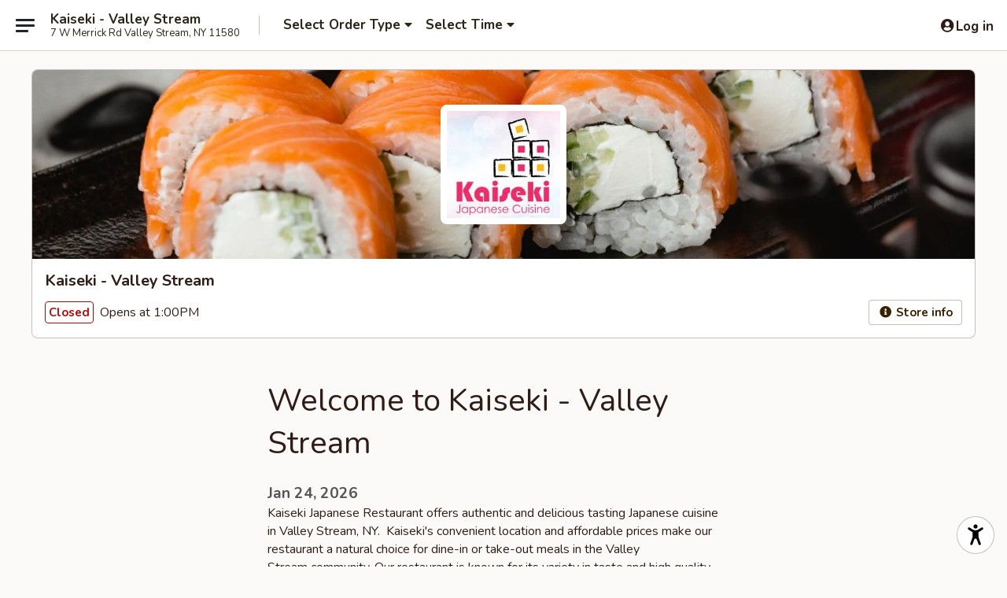

--- FILE ---
content_type: text/html; charset=utf-8
request_url: https://www.google.com/recaptcha/api2/anchor?ar=1&k=6LeS6lMUAAAAADOPnBKluMb49PS1NyzPT1kR87Re&co=aHR0cHM6Ly93d3cua2Fpc2VraXZzLmNvbTo0NDM.&hl=en&v=PoyoqOPhxBO7pBk68S4YbpHZ&size=invisible&anchor-ms=20000&execute-ms=30000&cb=zapcx5qdsfjr
body_size: 49362
content:
<!DOCTYPE HTML><html dir="ltr" lang="en"><head><meta http-equiv="Content-Type" content="text/html; charset=UTF-8">
<meta http-equiv="X-UA-Compatible" content="IE=edge">
<title>reCAPTCHA</title>
<style type="text/css">
/* cyrillic-ext */
@font-face {
  font-family: 'Roboto';
  font-style: normal;
  font-weight: 400;
  font-stretch: 100%;
  src: url(//fonts.gstatic.com/s/roboto/v48/KFO7CnqEu92Fr1ME7kSn66aGLdTylUAMa3GUBHMdazTgWw.woff2) format('woff2');
  unicode-range: U+0460-052F, U+1C80-1C8A, U+20B4, U+2DE0-2DFF, U+A640-A69F, U+FE2E-FE2F;
}
/* cyrillic */
@font-face {
  font-family: 'Roboto';
  font-style: normal;
  font-weight: 400;
  font-stretch: 100%;
  src: url(//fonts.gstatic.com/s/roboto/v48/KFO7CnqEu92Fr1ME7kSn66aGLdTylUAMa3iUBHMdazTgWw.woff2) format('woff2');
  unicode-range: U+0301, U+0400-045F, U+0490-0491, U+04B0-04B1, U+2116;
}
/* greek-ext */
@font-face {
  font-family: 'Roboto';
  font-style: normal;
  font-weight: 400;
  font-stretch: 100%;
  src: url(//fonts.gstatic.com/s/roboto/v48/KFO7CnqEu92Fr1ME7kSn66aGLdTylUAMa3CUBHMdazTgWw.woff2) format('woff2');
  unicode-range: U+1F00-1FFF;
}
/* greek */
@font-face {
  font-family: 'Roboto';
  font-style: normal;
  font-weight: 400;
  font-stretch: 100%;
  src: url(//fonts.gstatic.com/s/roboto/v48/KFO7CnqEu92Fr1ME7kSn66aGLdTylUAMa3-UBHMdazTgWw.woff2) format('woff2');
  unicode-range: U+0370-0377, U+037A-037F, U+0384-038A, U+038C, U+038E-03A1, U+03A3-03FF;
}
/* math */
@font-face {
  font-family: 'Roboto';
  font-style: normal;
  font-weight: 400;
  font-stretch: 100%;
  src: url(//fonts.gstatic.com/s/roboto/v48/KFO7CnqEu92Fr1ME7kSn66aGLdTylUAMawCUBHMdazTgWw.woff2) format('woff2');
  unicode-range: U+0302-0303, U+0305, U+0307-0308, U+0310, U+0312, U+0315, U+031A, U+0326-0327, U+032C, U+032F-0330, U+0332-0333, U+0338, U+033A, U+0346, U+034D, U+0391-03A1, U+03A3-03A9, U+03B1-03C9, U+03D1, U+03D5-03D6, U+03F0-03F1, U+03F4-03F5, U+2016-2017, U+2034-2038, U+203C, U+2040, U+2043, U+2047, U+2050, U+2057, U+205F, U+2070-2071, U+2074-208E, U+2090-209C, U+20D0-20DC, U+20E1, U+20E5-20EF, U+2100-2112, U+2114-2115, U+2117-2121, U+2123-214F, U+2190, U+2192, U+2194-21AE, U+21B0-21E5, U+21F1-21F2, U+21F4-2211, U+2213-2214, U+2216-22FF, U+2308-230B, U+2310, U+2319, U+231C-2321, U+2336-237A, U+237C, U+2395, U+239B-23B7, U+23D0, U+23DC-23E1, U+2474-2475, U+25AF, U+25B3, U+25B7, U+25BD, U+25C1, U+25CA, U+25CC, U+25FB, U+266D-266F, U+27C0-27FF, U+2900-2AFF, U+2B0E-2B11, U+2B30-2B4C, U+2BFE, U+3030, U+FF5B, U+FF5D, U+1D400-1D7FF, U+1EE00-1EEFF;
}
/* symbols */
@font-face {
  font-family: 'Roboto';
  font-style: normal;
  font-weight: 400;
  font-stretch: 100%;
  src: url(//fonts.gstatic.com/s/roboto/v48/KFO7CnqEu92Fr1ME7kSn66aGLdTylUAMaxKUBHMdazTgWw.woff2) format('woff2');
  unicode-range: U+0001-000C, U+000E-001F, U+007F-009F, U+20DD-20E0, U+20E2-20E4, U+2150-218F, U+2190, U+2192, U+2194-2199, U+21AF, U+21E6-21F0, U+21F3, U+2218-2219, U+2299, U+22C4-22C6, U+2300-243F, U+2440-244A, U+2460-24FF, U+25A0-27BF, U+2800-28FF, U+2921-2922, U+2981, U+29BF, U+29EB, U+2B00-2BFF, U+4DC0-4DFF, U+FFF9-FFFB, U+10140-1018E, U+10190-1019C, U+101A0, U+101D0-101FD, U+102E0-102FB, U+10E60-10E7E, U+1D2C0-1D2D3, U+1D2E0-1D37F, U+1F000-1F0FF, U+1F100-1F1AD, U+1F1E6-1F1FF, U+1F30D-1F30F, U+1F315, U+1F31C, U+1F31E, U+1F320-1F32C, U+1F336, U+1F378, U+1F37D, U+1F382, U+1F393-1F39F, U+1F3A7-1F3A8, U+1F3AC-1F3AF, U+1F3C2, U+1F3C4-1F3C6, U+1F3CA-1F3CE, U+1F3D4-1F3E0, U+1F3ED, U+1F3F1-1F3F3, U+1F3F5-1F3F7, U+1F408, U+1F415, U+1F41F, U+1F426, U+1F43F, U+1F441-1F442, U+1F444, U+1F446-1F449, U+1F44C-1F44E, U+1F453, U+1F46A, U+1F47D, U+1F4A3, U+1F4B0, U+1F4B3, U+1F4B9, U+1F4BB, U+1F4BF, U+1F4C8-1F4CB, U+1F4D6, U+1F4DA, U+1F4DF, U+1F4E3-1F4E6, U+1F4EA-1F4ED, U+1F4F7, U+1F4F9-1F4FB, U+1F4FD-1F4FE, U+1F503, U+1F507-1F50B, U+1F50D, U+1F512-1F513, U+1F53E-1F54A, U+1F54F-1F5FA, U+1F610, U+1F650-1F67F, U+1F687, U+1F68D, U+1F691, U+1F694, U+1F698, U+1F6AD, U+1F6B2, U+1F6B9-1F6BA, U+1F6BC, U+1F6C6-1F6CF, U+1F6D3-1F6D7, U+1F6E0-1F6EA, U+1F6F0-1F6F3, U+1F6F7-1F6FC, U+1F700-1F7FF, U+1F800-1F80B, U+1F810-1F847, U+1F850-1F859, U+1F860-1F887, U+1F890-1F8AD, U+1F8B0-1F8BB, U+1F8C0-1F8C1, U+1F900-1F90B, U+1F93B, U+1F946, U+1F984, U+1F996, U+1F9E9, U+1FA00-1FA6F, U+1FA70-1FA7C, U+1FA80-1FA89, U+1FA8F-1FAC6, U+1FACE-1FADC, U+1FADF-1FAE9, U+1FAF0-1FAF8, U+1FB00-1FBFF;
}
/* vietnamese */
@font-face {
  font-family: 'Roboto';
  font-style: normal;
  font-weight: 400;
  font-stretch: 100%;
  src: url(//fonts.gstatic.com/s/roboto/v48/KFO7CnqEu92Fr1ME7kSn66aGLdTylUAMa3OUBHMdazTgWw.woff2) format('woff2');
  unicode-range: U+0102-0103, U+0110-0111, U+0128-0129, U+0168-0169, U+01A0-01A1, U+01AF-01B0, U+0300-0301, U+0303-0304, U+0308-0309, U+0323, U+0329, U+1EA0-1EF9, U+20AB;
}
/* latin-ext */
@font-face {
  font-family: 'Roboto';
  font-style: normal;
  font-weight: 400;
  font-stretch: 100%;
  src: url(//fonts.gstatic.com/s/roboto/v48/KFO7CnqEu92Fr1ME7kSn66aGLdTylUAMa3KUBHMdazTgWw.woff2) format('woff2');
  unicode-range: U+0100-02BA, U+02BD-02C5, U+02C7-02CC, U+02CE-02D7, U+02DD-02FF, U+0304, U+0308, U+0329, U+1D00-1DBF, U+1E00-1E9F, U+1EF2-1EFF, U+2020, U+20A0-20AB, U+20AD-20C0, U+2113, U+2C60-2C7F, U+A720-A7FF;
}
/* latin */
@font-face {
  font-family: 'Roboto';
  font-style: normal;
  font-weight: 400;
  font-stretch: 100%;
  src: url(//fonts.gstatic.com/s/roboto/v48/KFO7CnqEu92Fr1ME7kSn66aGLdTylUAMa3yUBHMdazQ.woff2) format('woff2');
  unicode-range: U+0000-00FF, U+0131, U+0152-0153, U+02BB-02BC, U+02C6, U+02DA, U+02DC, U+0304, U+0308, U+0329, U+2000-206F, U+20AC, U+2122, U+2191, U+2193, U+2212, U+2215, U+FEFF, U+FFFD;
}
/* cyrillic-ext */
@font-face {
  font-family: 'Roboto';
  font-style: normal;
  font-weight: 500;
  font-stretch: 100%;
  src: url(//fonts.gstatic.com/s/roboto/v48/KFO7CnqEu92Fr1ME7kSn66aGLdTylUAMa3GUBHMdazTgWw.woff2) format('woff2');
  unicode-range: U+0460-052F, U+1C80-1C8A, U+20B4, U+2DE0-2DFF, U+A640-A69F, U+FE2E-FE2F;
}
/* cyrillic */
@font-face {
  font-family: 'Roboto';
  font-style: normal;
  font-weight: 500;
  font-stretch: 100%;
  src: url(//fonts.gstatic.com/s/roboto/v48/KFO7CnqEu92Fr1ME7kSn66aGLdTylUAMa3iUBHMdazTgWw.woff2) format('woff2');
  unicode-range: U+0301, U+0400-045F, U+0490-0491, U+04B0-04B1, U+2116;
}
/* greek-ext */
@font-face {
  font-family: 'Roboto';
  font-style: normal;
  font-weight: 500;
  font-stretch: 100%;
  src: url(//fonts.gstatic.com/s/roboto/v48/KFO7CnqEu92Fr1ME7kSn66aGLdTylUAMa3CUBHMdazTgWw.woff2) format('woff2');
  unicode-range: U+1F00-1FFF;
}
/* greek */
@font-face {
  font-family: 'Roboto';
  font-style: normal;
  font-weight: 500;
  font-stretch: 100%;
  src: url(//fonts.gstatic.com/s/roboto/v48/KFO7CnqEu92Fr1ME7kSn66aGLdTylUAMa3-UBHMdazTgWw.woff2) format('woff2');
  unicode-range: U+0370-0377, U+037A-037F, U+0384-038A, U+038C, U+038E-03A1, U+03A3-03FF;
}
/* math */
@font-face {
  font-family: 'Roboto';
  font-style: normal;
  font-weight: 500;
  font-stretch: 100%;
  src: url(//fonts.gstatic.com/s/roboto/v48/KFO7CnqEu92Fr1ME7kSn66aGLdTylUAMawCUBHMdazTgWw.woff2) format('woff2');
  unicode-range: U+0302-0303, U+0305, U+0307-0308, U+0310, U+0312, U+0315, U+031A, U+0326-0327, U+032C, U+032F-0330, U+0332-0333, U+0338, U+033A, U+0346, U+034D, U+0391-03A1, U+03A3-03A9, U+03B1-03C9, U+03D1, U+03D5-03D6, U+03F0-03F1, U+03F4-03F5, U+2016-2017, U+2034-2038, U+203C, U+2040, U+2043, U+2047, U+2050, U+2057, U+205F, U+2070-2071, U+2074-208E, U+2090-209C, U+20D0-20DC, U+20E1, U+20E5-20EF, U+2100-2112, U+2114-2115, U+2117-2121, U+2123-214F, U+2190, U+2192, U+2194-21AE, U+21B0-21E5, U+21F1-21F2, U+21F4-2211, U+2213-2214, U+2216-22FF, U+2308-230B, U+2310, U+2319, U+231C-2321, U+2336-237A, U+237C, U+2395, U+239B-23B7, U+23D0, U+23DC-23E1, U+2474-2475, U+25AF, U+25B3, U+25B7, U+25BD, U+25C1, U+25CA, U+25CC, U+25FB, U+266D-266F, U+27C0-27FF, U+2900-2AFF, U+2B0E-2B11, U+2B30-2B4C, U+2BFE, U+3030, U+FF5B, U+FF5D, U+1D400-1D7FF, U+1EE00-1EEFF;
}
/* symbols */
@font-face {
  font-family: 'Roboto';
  font-style: normal;
  font-weight: 500;
  font-stretch: 100%;
  src: url(//fonts.gstatic.com/s/roboto/v48/KFO7CnqEu92Fr1ME7kSn66aGLdTylUAMaxKUBHMdazTgWw.woff2) format('woff2');
  unicode-range: U+0001-000C, U+000E-001F, U+007F-009F, U+20DD-20E0, U+20E2-20E4, U+2150-218F, U+2190, U+2192, U+2194-2199, U+21AF, U+21E6-21F0, U+21F3, U+2218-2219, U+2299, U+22C4-22C6, U+2300-243F, U+2440-244A, U+2460-24FF, U+25A0-27BF, U+2800-28FF, U+2921-2922, U+2981, U+29BF, U+29EB, U+2B00-2BFF, U+4DC0-4DFF, U+FFF9-FFFB, U+10140-1018E, U+10190-1019C, U+101A0, U+101D0-101FD, U+102E0-102FB, U+10E60-10E7E, U+1D2C0-1D2D3, U+1D2E0-1D37F, U+1F000-1F0FF, U+1F100-1F1AD, U+1F1E6-1F1FF, U+1F30D-1F30F, U+1F315, U+1F31C, U+1F31E, U+1F320-1F32C, U+1F336, U+1F378, U+1F37D, U+1F382, U+1F393-1F39F, U+1F3A7-1F3A8, U+1F3AC-1F3AF, U+1F3C2, U+1F3C4-1F3C6, U+1F3CA-1F3CE, U+1F3D4-1F3E0, U+1F3ED, U+1F3F1-1F3F3, U+1F3F5-1F3F7, U+1F408, U+1F415, U+1F41F, U+1F426, U+1F43F, U+1F441-1F442, U+1F444, U+1F446-1F449, U+1F44C-1F44E, U+1F453, U+1F46A, U+1F47D, U+1F4A3, U+1F4B0, U+1F4B3, U+1F4B9, U+1F4BB, U+1F4BF, U+1F4C8-1F4CB, U+1F4D6, U+1F4DA, U+1F4DF, U+1F4E3-1F4E6, U+1F4EA-1F4ED, U+1F4F7, U+1F4F9-1F4FB, U+1F4FD-1F4FE, U+1F503, U+1F507-1F50B, U+1F50D, U+1F512-1F513, U+1F53E-1F54A, U+1F54F-1F5FA, U+1F610, U+1F650-1F67F, U+1F687, U+1F68D, U+1F691, U+1F694, U+1F698, U+1F6AD, U+1F6B2, U+1F6B9-1F6BA, U+1F6BC, U+1F6C6-1F6CF, U+1F6D3-1F6D7, U+1F6E0-1F6EA, U+1F6F0-1F6F3, U+1F6F7-1F6FC, U+1F700-1F7FF, U+1F800-1F80B, U+1F810-1F847, U+1F850-1F859, U+1F860-1F887, U+1F890-1F8AD, U+1F8B0-1F8BB, U+1F8C0-1F8C1, U+1F900-1F90B, U+1F93B, U+1F946, U+1F984, U+1F996, U+1F9E9, U+1FA00-1FA6F, U+1FA70-1FA7C, U+1FA80-1FA89, U+1FA8F-1FAC6, U+1FACE-1FADC, U+1FADF-1FAE9, U+1FAF0-1FAF8, U+1FB00-1FBFF;
}
/* vietnamese */
@font-face {
  font-family: 'Roboto';
  font-style: normal;
  font-weight: 500;
  font-stretch: 100%;
  src: url(//fonts.gstatic.com/s/roboto/v48/KFO7CnqEu92Fr1ME7kSn66aGLdTylUAMa3OUBHMdazTgWw.woff2) format('woff2');
  unicode-range: U+0102-0103, U+0110-0111, U+0128-0129, U+0168-0169, U+01A0-01A1, U+01AF-01B0, U+0300-0301, U+0303-0304, U+0308-0309, U+0323, U+0329, U+1EA0-1EF9, U+20AB;
}
/* latin-ext */
@font-face {
  font-family: 'Roboto';
  font-style: normal;
  font-weight: 500;
  font-stretch: 100%;
  src: url(//fonts.gstatic.com/s/roboto/v48/KFO7CnqEu92Fr1ME7kSn66aGLdTylUAMa3KUBHMdazTgWw.woff2) format('woff2');
  unicode-range: U+0100-02BA, U+02BD-02C5, U+02C7-02CC, U+02CE-02D7, U+02DD-02FF, U+0304, U+0308, U+0329, U+1D00-1DBF, U+1E00-1E9F, U+1EF2-1EFF, U+2020, U+20A0-20AB, U+20AD-20C0, U+2113, U+2C60-2C7F, U+A720-A7FF;
}
/* latin */
@font-face {
  font-family: 'Roboto';
  font-style: normal;
  font-weight: 500;
  font-stretch: 100%;
  src: url(//fonts.gstatic.com/s/roboto/v48/KFO7CnqEu92Fr1ME7kSn66aGLdTylUAMa3yUBHMdazQ.woff2) format('woff2');
  unicode-range: U+0000-00FF, U+0131, U+0152-0153, U+02BB-02BC, U+02C6, U+02DA, U+02DC, U+0304, U+0308, U+0329, U+2000-206F, U+20AC, U+2122, U+2191, U+2193, U+2212, U+2215, U+FEFF, U+FFFD;
}
/* cyrillic-ext */
@font-face {
  font-family: 'Roboto';
  font-style: normal;
  font-weight: 900;
  font-stretch: 100%;
  src: url(//fonts.gstatic.com/s/roboto/v48/KFO7CnqEu92Fr1ME7kSn66aGLdTylUAMa3GUBHMdazTgWw.woff2) format('woff2');
  unicode-range: U+0460-052F, U+1C80-1C8A, U+20B4, U+2DE0-2DFF, U+A640-A69F, U+FE2E-FE2F;
}
/* cyrillic */
@font-face {
  font-family: 'Roboto';
  font-style: normal;
  font-weight: 900;
  font-stretch: 100%;
  src: url(//fonts.gstatic.com/s/roboto/v48/KFO7CnqEu92Fr1ME7kSn66aGLdTylUAMa3iUBHMdazTgWw.woff2) format('woff2');
  unicode-range: U+0301, U+0400-045F, U+0490-0491, U+04B0-04B1, U+2116;
}
/* greek-ext */
@font-face {
  font-family: 'Roboto';
  font-style: normal;
  font-weight: 900;
  font-stretch: 100%;
  src: url(//fonts.gstatic.com/s/roboto/v48/KFO7CnqEu92Fr1ME7kSn66aGLdTylUAMa3CUBHMdazTgWw.woff2) format('woff2');
  unicode-range: U+1F00-1FFF;
}
/* greek */
@font-face {
  font-family: 'Roboto';
  font-style: normal;
  font-weight: 900;
  font-stretch: 100%;
  src: url(//fonts.gstatic.com/s/roboto/v48/KFO7CnqEu92Fr1ME7kSn66aGLdTylUAMa3-UBHMdazTgWw.woff2) format('woff2');
  unicode-range: U+0370-0377, U+037A-037F, U+0384-038A, U+038C, U+038E-03A1, U+03A3-03FF;
}
/* math */
@font-face {
  font-family: 'Roboto';
  font-style: normal;
  font-weight: 900;
  font-stretch: 100%;
  src: url(//fonts.gstatic.com/s/roboto/v48/KFO7CnqEu92Fr1ME7kSn66aGLdTylUAMawCUBHMdazTgWw.woff2) format('woff2');
  unicode-range: U+0302-0303, U+0305, U+0307-0308, U+0310, U+0312, U+0315, U+031A, U+0326-0327, U+032C, U+032F-0330, U+0332-0333, U+0338, U+033A, U+0346, U+034D, U+0391-03A1, U+03A3-03A9, U+03B1-03C9, U+03D1, U+03D5-03D6, U+03F0-03F1, U+03F4-03F5, U+2016-2017, U+2034-2038, U+203C, U+2040, U+2043, U+2047, U+2050, U+2057, U+205F, U+2070-2071, U+2074-208E, U+2090-209C, U+20D0-20DC, U+20E1, U+20E5-20EF, U+2100-2112, U+2114-2115, U+2117-2121, U+2123-214F, U+2190, U+2192, U+2194-21AE, U+21B0-21E5, U+21F1-21F2, U+21F4-2211, U+2213-2214, U+2216-22FF, U+2308-230B, U+2310, U+2319, U+231C-2321, U+2336-237A, U+237C, U+2395, U+239B-23B7, U+23D0, U+23DC-23E1, U+2474-2475, U+25AF, U+25B3, U+25B7, U+25BD, U+25C1, U+25CA, U+25CC, U+25FB, U+266D-266F, U+27C0-27FF, U+2900-2AFF, U+2B0E-2B11, U+2B30-2B4C, U+2BFE, U+3030, U+FF5B, U+FF5D, U+1D400-1D7FF, U+1EE00-1EEFF;
}
/* symbols */
@font-face {
  font-family: 'Roboto';
  font-style: normal;
  font-weight: 900;
  font-stretch: 100%;
  src: url(//fonts.gstatic.com/s/roboto/v48/KFO7CnqEu92Fr1ME7kSn66aGLdTylUAMaxKUBHMdazTgWw.woff2) format('woff2');
  unicode-range: U+0001-000C, U+000E-001F, U+007F-009F, U+20DD-20E0, U+20E2-20E4, U+2150-218F, U+2190, U+2192, U+2194-2199, U+21AF, U+21E6-21F0, U+21F3, U+2218-2219, U+2299, U+22C4-22C6, U+2300-243F, U+2440-244A, U+2460-24FF, U+25A0-27BF, U+2800-28FF, U+2921-2922, U+2981, U+29BF, U+29EB, U+2B00-2BFF, U+4DC0-4DFF, U+FFF9-FFFB, U+10140-1018E, U+10190-1019C, U+101A0, U+101D0-101FD, U+102E0-102FB, U+10E60-10E7E, U+1D2C0-1D2D3, U+1D2E0-1D37F, U+1F000-1F0FF, U+1F100-1F1AD, U+1F1E6-1F1FF, U+1F30D-1F30F, U+1F315, U+1F31C, U+1F31E, U+1F320-1F32C, U+1F336, U+1F378, U+1F37D, U+1F382, U+1F393-1F39F, U+1F3A7-1F3A8, U+1F3AC-1F3AF, U+1F3C2, U+1F3C4-1F3C6, U+1F3CA-1F3CE, U+1F3D4-1F3E0, U+1F3ED, U+1F3F1-1F3F3, U+1F3F5-1F3F7, U+1F408, U+1F415, U+1F41F, U+1F426, U+1F43F, U+1F441-1F442, U+1F444, U+1F446-1F449, U+1F44C-1F44E, U+1F453, U+1F46A, U+1F47D, U+1F4A3, U+1F4B0, U+1F4B3, U+1F4B9, U+1F4BB, U+1F4BF, U+1F4C8-1F4CB, U+1F4D6, U+1F4DA, U+1F4DF, U+1F4E3-1F4E6, U+1F4EA-1F4ED, U+1F4F7, U+1F4F9-1F4FB, U+1F4FD-1F4FE, U+1F503, U+1F507-1F50B, U+1F50D, U+1F512-1F513, U+1F53E-1F54A, U+1F54F-1F5FA, U+1F610, U+1F650-1F67F, U+1F687, U+1F68D, U+1F691, U+1F694, U+1F698, U+1F6AD, U+1F6B2, U+1F6B9-1F6BA, U+1F6BC, U+1F6C6-1F6CF, U+1F6D3-1F6D7, U+1F6E0-1F6EA, U+1F6F0-1F6F3, U+1F6F7-1F6FC, U+1F700-1F7FF, U+1F800-1F80B, U+1F810-1F847, U+1F850-1F859, U+1F860-1F887, U+1F890-1F8AD, U+1F8B0-1F8BB, U+1F8C0-1F8C1, U+1F900-1F90B, U+1F93B, U+1F946, U+1F984, U+1F996, U+1F9E9, U+1FA00-1FA6F, U+1FA70-1FA7C, U+1FA80-1FA89, U+1FA8F-1FAC6, U+1FACE-1FADC, U+1FADF-1FAE9, U+1FAF0-1FAF8, U+1FB00-1FBFF;
}
/* vietnamese */
@font-face {
  font-family: 'Roboto';
  font-style: normal;
  font-weight: 900;
  font-stretch: 100%;
  src: url(//fonts.gstatic.com/s/roboto/v48/KFO7CnqEu92Fr1ME7kSn66aGLdTylUAMa3OUBHMdazTgWw.woff2) format('woff2');
  unicode-range: U+0102-0103, U+0110-0111, U+0128-0129, U+0168-0169, U+01A0-01A1, U+01AF-01B0, U+0300-0301, U+0303-0304, U+0308-0309, U+0323, U+0329, U+1EA0-1EF9, U+20AB;
}
/* latin-ext */
@font-face {
  font-family: 'Roboto';
  font-style: normal;
  font-weight: 900;
  font-stretch: 100%;
  src: url(//fonts.gstatic.com/s/roboto/v48/KFO7CnqEu92Fr1ME7kSn66aGLdTylUAMa3KUBHMdazTgWw.woff2) format('woff2');
  unicode-range: U+0100-02BA, U+02BD-02C5, U+02C7-02CC, U+02CE-02D7, U+02DD-02FF, U+0304, U+0308, U+0329, U+1D00-1DBF, U+1E00-1E9F, U+1EF2-1EFF, U+2020, U+20A0-20AB, U+20AD-20C0, U+2113, U+2C60-2C7F, U+A720-A7FF;
}
/* latin */
@font-face {
  font-family: 'Roboto';
  font-style: normal;
  font-weight: 900;
  font-stretch: 100%;
  src: url(//fonts.gstatic.com/s/roboto/v48/KFO7CnqEu92Fr1ME7kSn66aGLdTylUAMa3yUBHMdazQ.woff2) format('woff2');
  unicode-range: U+0000-00FF, U+0131, U+0152-0153, U+02BB-02BC, U+02C6, U+02DA, U+02DC, U+0304, U+0308, U+0329, U+2000-206F, U+20AC, U+2122, U+2191, U+2193, U+2212, U+2215, U+FEFF, U+FFFD;
}

</style>
<link rel="stylesheet" type="text/css" href="https://www.gstatic.com/recaptcha/releases/PoyoqOPhxBO7pBk68S4YbpHZ/styles__ltr.css">
<script nonce="_6qdWGIrUojo9_EEtbGIdQ" type="text/javascript">window['__recaptcha_api'] = 'https://www.google.com/recaptcha/api2/';</script>
<script type="text/javascript" src="https://www.gstatic.com/recaptcha/releases/PoyoqOPhxBO7pBk68S4YbpHZ/recaptcha__en.js" nonce="_6qdWGIrUojo9_EEtbGIdQ">
      
    </script></head>
<body><div id="rc-anchor-alert" class="rc-anchor-alert"></div>
<input type="hidden" id="recaptcha-token" value="[base64]">
<script type="text/javascript" nonce="_6qdWGIrUojo9_EEtbGIdQ">
      recaptcha.anchor.Main.init("[\x22ainput\x22,[\x22bgdata\x22,\x22\x22,\[base64]/[base64]/[base64]/ZyhXLGgpOnEoW04sMjEsbF0sVywwKSxoKSxmYWxzZSxmYWxzZSl9Y2F0Y2goayl7RygzNTgsVyk/[base64]/[base64]/[base64]/[base64]/[base64]/[base64]/[base64]/bmV3IEJbT10oRFswXSk6dz09Mj9uZXcgQltPXShEWzBdLERbMV0pOnc9PTM/bmV3IEJbT10oRFswXSxEWzFdLERbMl0pOnc9PTQ/[base64]/[base64]/[base64]/[base64]/[base64]\\u003d\x22,\[base64]\\u003d\x22,\x22w6M1VkzCucKawrTClcOtwrgZJsO7w7bDqXkewoXDpsOmwo/[base64]/Cl8KMAMKhwqJVwpY6XWV7SGNaw4Flw7PDilfDq8OLwpbCsMKDwprDiMKVSm1CGzEgNUhBOX3DlMKFwq0Rw41kLsKna8Oxw6PCr8OwK8OXwq/CgUweBcOIAn/CkVAuw7jDuwjCjmctQsO9w7ESw7/[base64]/BQDCl8KSc37DkB/CkMKzw7dlIsO0wrDCg8KDY8O5BVXDssKowoMEwrLCrcKNw5rDmHbCgl4hw4cVwo41w4vCm8KRwpHDlcOZRsKWMMOsw7tEwrrDrsKmwolqw7zCrBZ6IsKXMcOudVnCiMKoD3LCscO6w5ckw6hDw5M4GsOndMKew64Ew4vCgUrDvsK3wpvCq8OrCzghw5wQUsK/XsKPUMK7UMO6fwXCgwMVwrjDuMOZwrzCrmJ4R8K1Q1g7e8OLw75zwpB4K07DngpDw6pFw7fCisKew4siE8OAwqzCicOvJEbClcK/[base64]/wpUgPDEkbUbCksKZUk4PLsKYVVrCr8OxwrDDiQkVw53DuFjCilPCpBlVIMKowoPCrnpXwrHCkyJgwozCom/Cq8KKPGgbwpTCucKGw7TDmwHCmsOJI8O9RigIFhRwacOkwo7DpntwewTDusO0wpDDhMKxZcKbw5d2QTnCmsO4ZwM0wrzCqcOLw5tRw6skwpvCv8O6Z2krQcO9MMOVw7/Ck8O7ecOPw6oONcKuwrDDpj4GecK2UcOFKMOWDcKRCQTDocOvVFk/[base64]/ey1RNgUZwqU7EMKGw6fCqcK6w4bCu0HDtyvDvMODfMKGRV81wo81OyMpMcKMw5hWOMOqw4/[base64]/OMKpP8OUw4LCsSo7w63CucKxCsKTMCbCjkYkwo3DlMK3woLDlMKmw4xCAsOXw5MzBsKSL1gkwoXDpwM+YnMEABfDrWbDnjJGUDfClMO6w5FVXMKeDiVjw45AXcOmwoJYw5XCqjwwQ8ObwqF/TMKbwqwtVUNSw6Iswq4xwprDscKew6/Du39aw4opw7fDqigddsO/wodad8KzEWjCthzDv2wuVsK5H3LCowRCDcKXD8Knw7vChzHDilsJwpUkwpl1w61Cw6LDoMOAw4nDoMKXezfDlwQodVt9IjQ8wr1jwqo+wpF1w7VwKBHCkCbCs8KSwoUDw5N0w6HCjWQ1w6zCkw/DrsK4w67CpFzDjwPCiMOoPwdrBsOlw7QkwpPClcOwwrUzwpBFw6cEbsOUwp/[base64]/[base64]/Ch2DCsg4pcsOzwol/wotxbMKZRcOGwqPDkW8NV30NcXTDvgPCvX7CnMKew5jDqcOERsK6EQ8XwobDmgZ1AcOjwrPCmRJ0KkLDojNxwqZ4F8K0HRLDgMO3CsKnejh7MBIZOsOsFizCkMKpw7YhFSMnwp/CvFZhwrbDtsO0fzsJdyV0w5dywoTCvMOvw6LDkwTDlcO4KMOpw4jCni/DuC3DpAd6fsKpDizDmMOvMcOFwo5wwqHChD/Ct8K2wp1kw4lhwprCgn5UG8K7WFF+wqxcw7dPwqLCniIBQcK+wr9twp3Dm8O3w5vCrDAHIijDt8KywoZ/w7TCqRQ6U8OUPsOew6tBw49beCDDpsK6wrPDj2MYw6/Ctk9qw5vCklx7wr/Dm2IKwoZ5bG/[base64]/AcOCHWspw6PDtmHDtsKrw6rDoMOdccO2f3ACXw5yYXJpwoEnGHHDt8O+wrQ3ARBZw70oBRvCs8K3w6TDpnPDoMOLIcOGBMKcw5Q+Y8OMCS84cg4CcCDCggHDrMKfIcK/w6PCisKOaSPCmMK5aTHDuMKyOwEhX8OrWsKjw77DogrDuMOtw6/Dh8OAw4jDpn0edzUkwoFmchTCgsOBw5ATw4h5wo8gwonCsMK+CHF+w6hjw6XDtjrDvsOiGMORIMOCwoPDvsKCcn47w5c7XVYBG8KUw5fCmyfDmcKIwod7VsKNKwElwpLDmlXDvy3CikbCkMKuwoRZCMOvwpjCtcKgb8K9wqZJw4rDqGDDosK4ZsK2wpIZwqJFW2QTwp/[base64]/w53DkiV4wo3DhQF7w6PCp8KXNMKUwpondsKDwrUaw5Agw4XClMOSw610BMOHw47ChsO4w6Zsw6HCicONw6HCilLCkgJQDiDDrRt7YSN0GcOsR8OZw44lwpVRw5jDtTFZw68ywp/CmQPCs8OOw6XDrMKrLcK0w6BSwrJKCWRfBcOHw5QWw6fDo8O3wpTDlUXDnsORTQldb8OGdDJjBxc0dTfDiBUrw5/Chm4MIsKONsOUw4LClX7CvG9nwrQ0QcKxLC1vwpV5E0fDscKqw45xw4hvcEXDklwMLMKrw5E/X8OSFnTDr8K9woXDlHnDrsKdwqh6w4FCZsOAesKUw4HDlcKyYx/CgcOlwpXCiMORFh/CpUzCpDB7wqR7wojCusO4Tg/DlW7CrsOjJnbCtcKIwpAEKMO5w7EJw7kpIAk/bcKYBGTCnMODwr9kw6nCocOVwo8EA1vDhmnCmkt7wqAKw7M7MD5+w7oOeS/DlFAnw4zDucK7DjhXwr5kw6YMwpbDuUPCnhbCrMKbw5HDgMKjdgdIUsOswoTDuyXCpiYAJ8KPLsO/wo0iPsOJwqHCqMKxwr7DssOPEChda0DDjFnCqsOew73CihcOw4PCj8OfMnLCvcKbfcOYF8OJwqjDjzLDqz4nZCvCsVcfw4zChBY/JsK2H8KsN0jDi2TCoV04csOnEMOawpvCs2YNw77DrMOnw4V9e1/[base64]/[base64]/[base64]/wokEUFDCv8OgwqjCisOcw5cFwp7CsARNJMOdJmrCh8OrSgtUwpZtwoZXAsKzw7UNw5VpwqDCvmjDvcK5esKMwoNQwr9/wrrCqSoxwrvDl13Cg8Oaw55YRR1cwpHDvUhYwpxWY8Oew7PCqmNVw5fDmsKERMKXATDClQfCsD1XwrpowqwZUcObeUAtworCr8O9wqfDk8O/wp/CgcOpEcKJdsKowrTCl8KMwpzDrcKxdMOAwoc/[base64]/wo3DlsKoLMOmYX55JcKuBQTDtUzDhhvChMKTKMOwFMOYwrEpw7HCpmzCgcOywp3Ds8K+eFhAwoInwr3DnsKXw6IAB3R6Q8OQLlPCtsOYPA/DjsKdW8OkXF7DnDEAScKVw6jDhynDvcOsbFofwoUzwoYewqBpWVcQwo1ew7LDiHN2GcOPQsKFw5wYLls/XE7Cpht6wrzDlkzCncK8V23CscOnPcOswo/Dg8O5CcKPFcOjCiLCqcKyOHFmw6oTAcOVFsOLw53DvTAUM1nDvRA6w5R9wpAJfzo0AcK+I8KFwoYfw4Mvw5MHeMKJwrE/w5pPRsKZJcK7wpUPw7TCmsO2NSRxBxfCvsOBwr/[base64]/CgcKhwozCuwvDhRPDrC0LwodDPTzCnsOfwpXCn8KPwpfDmMO3e8K8LMOGw4PCnRvCscKNwrZmwpzCqkEPw7XDpMK0PAIgwqnDuR/DrT7DhMOYwqHCuD0MwodVw6XDncObfcOJS8KRUSNcYQJEV8KCwrFDw7INaRM8FcKWBUciG0PDmwF1e8OSCil9AMKwdSjCrFrCqSMzw4gwwonCr8OBw7wawp3DhyI8EDFfwqLCqMO2w4PChk3DsCHDlMOewqduw4zCoS9MwovCiQfDi8KEw5LCjUIfwqokw7N/w7/Dg17Dr2DCi1jDpMOUKBjDtMK/wq/DmncHwpAmC8KDwrJ/McKVf8OYw6LCusOgewfDkMKzw6MTw4hYw5LCqAZlYSTDhMOmw6/DhQ40SsKRwovCucKCOyrDlMOJwqAKSsO0woQSb8OzwooROMKMRkPDosKyO8KYNVbDon1Hwq0qB1/CosKDw4vDoMOxwpXDp8OFRlY9wqjDgsKtwpEXaGfDhsOES2HDocOCa2DDl8OCw5ogeMKYc8OXwqclYizDg8Krw7PDqTTCv8K3w7zCn1vDqsK+wpg1U3djKEwxw6HDm8O0eT7DnDAfWMOCw6Fmw5s+w6NAC0/CusOXEGDCtcKfA8Omw6nDsz87w4rCikJOw6NBwpLDmwnDpsOAwqEeGcKEwqPDr8OMwpjCmMKzwoEbE0XDvT58L8OwwqrCk8Kiw7HDlMKmwqbCk8OLdsO8G1DCvsOjw78GVEsvA8ODECzDhcKSwrXDmMOsLsKCw6jCk3PDjcOVwrbDhm5mw5/Cq8KlPsO1NcOIWCRvF8KwTSJQNx7Ck0Bfw49YKSBUK8OGwpzDmnfDmwfCi8K8J8KVOsOWwrfDp8K1wqvDlzgGw59aw6x0U3oSwpvDlsK1O3tpVMOUw5p8UcKzwq7Cji7DhcKgBsKic8KmVMORCsKQw7YQw6ZVwpEfw7gCwowVdQ/DkAnCiFN9w4ULw6srfgrCv8Ktw4DCgMO/GmrDug7DlMK6wqzCrQVIw7XDgcKHO8KMGMONwrLDs11DwonCoDnCrMO9wp/[base64]/[base64]/ClMOzfURUA8Kxw6LCmxHCm8O/[base64]/CrMOTZG0nw5zCvGzCs8K4w5rDn2rDpkXCvcKVF303PcOKw5w+URfDu8OgwpJ8KWbCtMOvWMKKJV0rNsK0WgQVLMKmU8KqMV82TsOPwr/[base64]/DqTPCosK4wpl/wpcmw4YhOcOzwoZUw4JRORPCi8Oywp/[base64]/CrjVqwrTDs8KJfMOaw4B7w7/CqcKoHWwlGMOUw4vDqsKpcsO3ajvDlhQabsKAw6HCvT1cwq0zwrkAB3TDjcOEaSrDrERfVsOTw5gYe0nCtQrDlcK4w4DDuwjCvsKxw515wq/DnhJrFy8yfwo2w74Qw6nCnUHCqAfDtxJlw7FgIG8LPDrDtsO6KsO0w6UOUiN6XkjCgMKwExxsXEtxacOPasOVCCRFBDzCoMOFQsKGMUB9PzdYRCQnwrDDkTdgDcKxwozDtSjChQ5Fw4Aaw7ALHUciw6nCgVzCtl/DkMK/w4hhw4oRWcOgw7czwrTCjsKuP2fDtcOwVsK+GsK+w7TCuMOfw4zCnBvDpDIJUR7CjCBiAmbCosO1w5MzwpvDtsOlwpHDmzsHwpkMcnTCpTIFwrfDtD7DrWJfwrnDpHnDnwXDgMKTw4EeDsKDCsOGw4/DgsOPLmAMwofCrMOQNEhLb8OFd07DpRo7w6DDgn1dfMOzwqtSC2vDvnpxwo/CjMOFwo1fwq9LwqnCocKgwqtQBWXCrQBswr4ww57DrsO/csKxw6rDvsKPEw5bw5E8FsKCGBrDoUBvaF/Cl8KkV1/Dl8Kew7zDgh9/wqDCvcOjwqQHw63CtMKNw5/CqsKlPMKoYGhJScOgwoYOQlTCkMOAwpfDoW3DjsKJw77CjMKzFUhWfU3DuADCpMOeLT7DuS/DqSnDhcOIw6h+wp50wrfDjcKYw4PDncKef2PCq8KJw5BaIlg7wp5iGMO6NMKXBMKAwokUwpvCncOAw5pxDsK7wrvDmXs5w5HDp8ODXcKowogEd8OfecKxXMO/f8OtwpjCqG3DpcKlcMK7fAbCkiPDqFFvwqlHw5rDllzChXDCr8K9eMOfTUjDisOXJ8KoUsOycSDCkcO3wp7Dmn1KD8ORK8KmwoTDsCfDjMK7wrHDn8KYYMKHw7bCvcOgw4XDsRIuMMKgcMOqIhkSX8K5GHnDmGfDhMOZWcKXXcKbwojCosKZOBLCuMK3wp/ClR94wq7Cg0ZhE8OHTXkcwqPDmirCpcKJw43CpMO7wrYtJsOcw6LCuMKpDsOFwo0Twq3DvcK+wpHCtsKSFhobwr9YcnTCvmPCsW3CqWTDtUHDkMO/QBErw4XCr3fDkFMrdFLClsOmCMK8wozCu8KhI8KIwqLCuMO6w7B8L28SVWIKZzkqw5fDr8OSwp/[base64]/Cg8K1wrpNw4BrIS/Cji1QwpPDqsKtS8Kpw65FwoxIXMObYG0nw4bCtl3DtcO/w6J2TGh3UH3ClkDCqBQtwrvDrQ3Cq8OxHHvCh8OLDDnCtcKCHkNkw6PDvMOMwozDocO6JgkFSsKBw4h7HGxWw6kOH8KTesKew6MuesKycxALVMOlFMKyw5vCmMO/w4wtZMK+JgzCksOVHAfCsMKcwofCtyPCgMOVNRJ7HMO0wrzDgygVw7nCgMOresOCwo13OMKhFm/CjsKKwpnCpiHChDAywpstQ1dQwpDChzVhw69mw5bCiMKFw4HDksOSEE44wqFJwpRBA8KHSGfChk3Cpl1Gw73CmsKvGMOsSChIw6lpwo3Cvwk5MAdGBQJMwrLCrcKlC8OwworCuMKsLyEnAT1pHnPCqg3DosKecWvCsMK6M8KgdMK6w54IwqNJwr/CmmlLGsOrwpc5bsOyw5bCsMOoMMOKAg/CssK+OirCvcOiHcOPw4PDjUHDjMKSw7XDoH/[base64]/Cn8KRVnvDiD95YcOFKn17S8OqEcOtw7vCgMOiMFXCjE/CgDHCkBFhwrNlw6kOPcOKwr7Dj0opOgFBw48KYylBwpjDm1o2w4t6w4AzwogpG8OEVi8qwp3DnxrCocO2wr/DtsOrwo1nfA/Dt2Niw5zDpMOOw4wfwqoIw5PCo37Dh0jDnsOacMKJwo0+XjBNf8OcRcKcWBpnOldLY8OBLsOSD8KOw6EDFgNRwoTCqcOFacO9N8OZwr3CgcKVw7/ClEjDsXc3VMOjUsKDHcOnFMOzWcKLw5MewodUwpjDhMO3Oi5MXMO6w5/CgHHCuEAgMsOsLzMHVVTDq2FEBRrDnAjDmsOiw6/DklJOwoPCiEMtZgxgC8Ksw58twotqwr4BG0XDs0AlwpFoX2/CnkzDsCPDosODw6DCvSszI8Oowr3CksOfDFALWFdJwol4ScO5wpvDhXN7wol3awQNw7dww6XChSMgTzlKw7R9a8OuKsKGwoHDpcK1w5lgw4XCthbDu8O3wrceCcKJwoRMwr1QFFpzw5Uoc8OwOjzDjcK+csOyR8OrOsOWF8KtFQzCoMK/[base64]/[base64]/DuQQuVHrCk1TDtlZgQMOvwp00wolswo04wotIw798ZsOlMmbDo0BzJ8OHw6dsX1pbwrB3YsKsw5hJw4fCtcKkwocdFsOXwo8sCsKlwoPDoMKDwrnClmo2w4LCgm1hNsOYEcO0ZMK7w4pewoF/[base64]/Dj2V2wq7DpcOXw4DCg8Ojw51aXcOPJQMMfcKYaVZHbhVmw4XDsRZawq1JwqdCw47DgSZwwpvCpjsXwptxw51OfDjCicKJwox0w6d6Jhlmw4xPw63CjsKTBgduIjTDkHjCp8KDwqPDrwkLw4UQwoLDmmrDlsKQw43DhFtiw6gjw5kdfcO/wqPDiD/CrSAKeVVYwpPCmDvDtC3CkSB3wo/[base64]/[base64]/DuMOiG0LDtsKyKjNqS8KXDARBwpnDvMKHZGkIwoVoRisHw6wGBRHDhcOXwr4IIsOow6TCkMO8IBbCkcKmw4PDlg/CtsObw648w7cyf3XCjsKbMcOfQRrCpMKUVUzCnMOnwoZZeQEow60nClBad8O7woR4woTCqMObw6R0UWPCnmIDwpZnw5QMw7wUw6ENw6rDuMO1w5BSZsKzFSzDqMOowqBiwqnDqHPChsOIw7c/eUZtw5TDvcKbw59OLBpMw67Dn1fCmMKufMOfw6LDsFt/w5g9w40nwrbDr8KMw79fNHXDhjLCszLCpcKDCcK5wq8Xwr7DlcKKIVjCnHvCuzDCoAPCn8K5RcOxc8OiV1nDr8O+wpfCpcOZDcKhw6vDh8K6dMK5QcKcAcOiw5VeRMOqHMOjw4jCt8K0wqF0wolPwr4Sw781w6/DrsK9w7zDlsKNQCxzIgcUM390woNfw7jDp8Ouw7XCpkrCo8OpdQ46wo9uK0c/w6V9RlfCpQrCryU5w4x6w64TwoJ1w4s6w7rDkAhIQMOww6DDqiZhwrfDkzHDk8KPTMKxw5jDi8OXwoXCjMOBw4jDpDrDiXR3w6/DhH1mSsK/[base64]/[base64]/ClWVGPcKrw4RTwonDtcKDc8KrRB3CtQ/Dv13Dr354K8ORZFfCusKzwoUzwpQydMOAwp3Dvm7DmsOZBn3CtkAcAMKDScK9GXPCoibCg33DoHtBe8KbwpDDgj1SMCZMWDxZQy9Kw49+UlfDog/[base64]/DocKmwpoyCysHwrYzCsKhw5nCr17DqknCvR/CtsOhw5l6wr/Dv8K4wr3CmSx3acOhwrzCkcKjwpoFc0DDjMOlw6IyccKuwrrCtsOdwqPCsMKgw7zCh0/CmMKXwo86wrdbw6BHC8OfcsKgwp1sF8KAw7DCrcOlw4wvbQZoXyrDjhbCsVfDqhTCiXMyFcKCYcORPsKuXixMw4wJJyXDkSzCnMOMF8Kuw7bCqFYWwpRWPsOzNsKewoR3TcKfR8KbQzcDw7RyZwBkccOOw5XDrT/CgRNZw57Ds8KZNsOEw7vDjD/CtMOvJcOoR2BJAsKCDBxSwqtowrAfw6wvw6E7wo0Xf8OAwo5iwqvDl8Ohw6E+wqXDozFaTcKVWcO3CsKqw5zDu3ckYMK2F8K4BWjDiX3CqgDDoUYzcw/[base64]/dzLCrMO9w5l3Ih3Dplp9w6vCvsO3w7XClyTDj2fDr8Kcwo4Ww4greDAfw4HCkizCisKdwohNw7nCucOZYMOGwolTwr5hwrXDtm3DucOIMVzDrsKIw5PCk8OiZMKqw7tCwroacmAAGy1VJX7Do3B1wqsgw4jCk8O7w4nDj8OAcMO1w7QtN8KrcsK2wp/ClW4lZCnCjXHCg1nDi8KgworDsMODwq0gw5MFZ0fDkAbCkgjCrRvCrcKcw517OMOrwpU7QcOSE8OhKsKCw6/CsMOhw5FIwqNzw4HDmRUXw4o8wpLDpnB2UsOXP8O/w7/DuMOsYzZjwoPDhx5qWR1ePDDDusKUcsK5RABsXcO1esKgwq3DlcO3w6PDsMKUaEnCq8OKXcOvw4XCmsOGRlrDkV5xwozDg8KGRzXCmcObwonDnTfCu8O7ccKyccOMdcK8w6PCgsOiKMOswqR+w7ZsPcOtw7hhwocYJXhvwrlzw6nDjMOOwpFXwr/Cq8Onwol0w7LDgnnDpsO/wpPDjWY7RsKgwrzDkkJowpJ6MsOdw6cVVsKIJXZuw6gEd8OVMD0vw4E9wrpGwqxZVRxRTBjDp8KMUwLClE8vw6bDjMK2w6DDuF3CtknCo8Khw6sIw6jDrk4zKMOPw7IIw5jCsA7DsjbDhsOKw4TCjxfCssOFwr/[base64]/DoyQBGhXCrQE7w5HCvMOLB1hkw6hxwoBrwrDDrcOQwqolwqAOw7DDkcKfIMKvVMKjA8KhwpjCvMKpwqQcY8ObdVtew6vCgMKBbVZeBmVkfBZQw7TCkUshHhghTWzDgDbDgQzCr24gwq3DrWkrw4vCizzDg8OAw784eA45BcKWDG/DgsKfwqceZQrCmVYvw6PDisK/aMO4MzHDhS0Lw6ZcwqJ7LMOFB8Ovw6HCtMOlwrtyNwxxXHrDsDTDjybDh8Okw75jYMO/wpvCtV0vPnfDnF7DhcKEw53DtjRdw4XCv8OZIsOwI1gAw4jCimENwoJHVMKEwqbCsmzCgcK+wpFBAsO2wpPChSLDqTzDhMK5BxU6woQTLDRAWsKNw64xMw/CtsO0wqgAw5/Dl8OxPDE5wpZuw53DisKzcA9qR8KJORI+wqUUwoPDglIlPsKnw6AJOk5eA297PUA3wrU1fMKbG8OqXDPCusKGaXzDqXfCj8Kub8OyB3MRZsOIw7xgWsOTay3Dj8OeeMKlwoZLwrMfL1XDlMOSbsKSTm7CucKOw7MGw6EPw5HCqsO/w7B0YV4qTsKPw4gfOcObwrwKwolZwr8QEMKqeFPCtMOyGcKNcsOcMjHCp8Otwr7DjcOeG3Adw77CqSpwMVrChArDhyoew4DDhQXCtRggQXfCrn1Hwq/ChcOXw6PDgHEYw4TDqMKRwoPDsARMZsKhwq4WwqsoKsKcESDCrsKsYsKMCF7Ci8K2wpkNwpc9I8KDwrbCshw3w5DDsMO6ICjChxk+w5RIw4DCo8Oow6Ztw5nCiVIwwphnw48/[base64]/CmsO3wo7Csl5jAcKZdkczwpbCgMKTH8K8dMKiwqVxwrDClkMCw60XX0zCskcowpgxFX7DrsOnQBEjYFTDicK9EXvCp2DDqDN5XRRXwq/DpHvDvm1Pwo7DuRwzwrAzwrMwIcOLw5x+LmHDqcKbw4Z1AQE1IcO3w7LDr1wIMGbDkxDCrMKdwoR0w7/[base64]/[base64]/CkhvCicOcwqrDpG3DuMK1EMK7w6zCmwPDvMOSw5bCtHPCoi10w4knwr8+ZFXCoMOVw6/Cp8OddsO+Q3LCmsOPOgpvw4VdcznDjlzCrAgJT8K5V0XDhGTCkcKyw4jClsK5f0ItwpLDksO/wooxw7huw6zDpijDpcKpw45rw6Nbw4NSw4NuHsK9LFrDm8OTwrzDo8KcFsKew7LDj0cLf8K9TCzDgyBsR8OZA8Okw7wHBHJXw5Y8worCl8O9X37DsMKXaMO/[base64]/w5gQGMKSdsOoIsOYSVopDEfCuMOLKsOnw4HDmsKUwrbCnjoLwqXCjUopbEHCh3/[base64]/w5gabH4pw4o4w6BWOMKnQcKjw7/[base64]/DhwYTwpjCkMOxw7jDmlvDmxBvfhNGR8KXwqwwH8Oew5BYwp9Ra8Kgwp/[base64]/CqMKNw4LCkcKQw4ViBivCgMKbw5/[base64]/Ctj5Iw71Sw4VQw4XDvyrDpHlIZFhDC8KrwpMOBcOOw5HDiVvDg8Ovw55wWsOMeXTCgcKoCiAcRgQwwosgwpsHT1/DpMKsVG3DusKmDEc6wrVDOsONw7jCrgXCghHCuS3Dt8KEwqXCvcOmQsK4dmLCtVBiw4RrQMKmw6A9w4IoDcOOJTTDq8KdTMK5w6HDqMKOVVkUKsKjwrHChENXwozChWfCoMO1MMOyCwjDiDnDqCTDqsOIc3/DpCgbwpZxJ39NKcOww6t+HsOgw4bDo0jCm3nCrsKOw6bDm2hRwpHDvF9KGcOUw6/DsA3CoH4tw6TDigIlw77CksOfQcOMYcO2wp3Cs0V0ewjDlnxDwpBofw/[base64]/[base64]/wpsCwpZaVx84S2oUw7TDiGnDoE9xwofCgcOTQiIrOyXCucKzPQ1dH8KDczPCucKCRBxJwoJ3w6zClMO4SHPCqRnDo8K8wobCu8KNOCfCgXrDiUPCpsOkXn7DkQAhChjCrC44wpLDpcOmRS/CuCQqw5/DksKAw63CrMKTXlB2dhcyD8Kswr1dHcKpGTtRwqEtwpvChm/DlsOuw4FZGHIawqhFw6Z9w67DlzLCucOVw6Yewotyw5zDqVwDZ2LDgnvCoXYqYClEUsKmwoN6TsOUwrDCiMK9D8Ohw7zCoMOcLD1zNDjDjcOIw48dURnDuxgDISdYKcOeEQDCjsKvw7UWdDlFZQnDi8KLNcKsJcKlwo/[base64]/ChcOJwo/CqVFew48xfsKcaMOEFnPCh29cw7xILm/DtB/ChsO0w6TCpk9ESxrDvzVFcsO5wqFAFx9GVkVsDGFFEibCpXjCrsKGEznDllHCnCnCsQHCpTPCmBTDvDzChsOwV8KdHVDCqcOdQ0RQBUVPah/Cp0gZcidpQsKTw5HDhMOvaMOJbMOUK8KCejNXTnB6w7rCn8OFFnlOw6LDlUrCpsORw73Dt3HCvls+w41HwrIVc8Kvwp3Du08pwpXDh0XCn8KOC8O9w7U7S8KaVTNTKsKLw4xZwp/DiTnDicOJw6TDr8KXw7Aew4PCmEnDvsKiacOyw4rDkMKLwobCrzDCgGNXW3fCmxMuw6ZHw7fChhnDsMK/[base64]/DsTrDgcOpeB/CugDCjmUce8KNwqLCvRrCow7CjQnDs1PDlT3CvQJEXD3Cq8O5XsOuwoPCv8K9ayw7w7XDp8KewrlsTxI0b8OUwoFDdMOPwq50wq3CicOjECUDw7/ChXoYw7bCgQJJwo0/w4YAR3TDtsOqw7TCoMOWdivChwbCucKTDcKvwqJPYzLDl1nDqBUHPcO+w7coe8KINSvCr1/DsUZcw7dNcQzDisKwwoEvwqXDi0jDh2R/FCZyL8KyASIKw6RLOsOYwo1AwodNcDc8w4ICw6LDo8OBFcO1wrTCtm/DqnomSH3DnMK2bhNvw4zDtxfDncKUwpYpQzbDisOcFX/DtcOZKHctUcOvasOgw4xrXV7DiMOKw6rDnQbCtsOsMcKaNcO8Z8OAUXQQKsKyw7fDulUow55KHFvDuAjDnwnCvsKlUCFBw6bDpcKaw63Cu8OmwrllwrQ9w6Zcw7xBw71Fwp/DucKJwrJ8wpg/MHPChcKJw6IBwqkewqZkGcOPPcKHw4rCrMOXw4VpJHXDlsOQw5jDukrDhcKPwr3DlsOvwrp/DsKKRMO3dsOHfcOwwpwdZsKPUCtSwofDtykXwppdw5fDvUHDlcKUBsKJHjXCtMOcw7/DpQUFwq8TNUM8w5A9dMKGEMO4w4RABQhdwqlmOV3Dvm9kMsOqaz5tQMKZw7bDsVllXsO5C8KiTMOkMA/DiFHCncO8wq7CmsK4wo3Dk8OjRcKrwpYNCsKFw7MlwrXCpzgJwrJEw5nDpw7DrgABGcOICsOpFQVOwokIRMKfDcKjUSZuLl7DsxrDlGjClhHCucOMNcOVwo/DijV/wpENacKSEyvCnMOSwp58PElJw54Vw5teTMOCwopSDmTDlyQUwqlDwoggdU8zw6nDi8O/RV/CnibCgsKuQMKiH8KtAVU5SsKaw53Ct8KuwqR3AcKww4ZISBk/[base64]/DhsOAGsOBwopYw4d4wqcWw7lEwogpw4PCsXXCo3gGOMO2AD8YNsOJA8OMJCPCrS4qAGxZOytxK8KOwo4uw78/wp3DgMOde8KgOsOcwpzCn8KDXG7DgMKdw4/DvA5gwqJNw7vDpcKYGsKGNsO2CRNcw7pmdcO3MHBEwqrDiRbCrn1RwrRgbAPDlMKeI1JhGT7DnsOGwp88FMKGw5fCo8Oww4zDlz8KVn/Dj8KDwrzDhH0iwqHDrsOkw4U2wo3DisKTwoDCtsK8QTgqwoTCtF/Do14QwrbDmsK7wpg/ccKfw69UfsKbwo8YbcK2w6HCkcOxU8OAOsOzw5DCqR3CvMOAw7AYOsOzOMKPIcObw43Ck8KLJMONbQrCvBcjw6dvw7/DpsOiZ8OfHcOmMMOLEXQAZiHCsj7Cq8OAA3Riw5AtwonDk1MgPVfCrUBFJsOGLsKmw5DDpcOOwrDCoQTCl2/Dh1Jxw4zCjSnCrcOrwozDoxzCscKRwoNZw59fwr8bw7cea3jCqQXDmCQNw6XCjXkBNMOIwqR6wro6DcKJw4DDlsOJPMKRwojDv1fCuiDCgyXDtsKCdiMwwqtid1kwwrvCuFYHHCPCs8KpFcKVFRPDvMKea8OKS8Keb3/DpCfCjMOkYVkKb8OTYcK5wpbDt23DnzYEwpDDsMOlIMOPwojDnwHDkcOWw6TDq8OABcOxwrTDmh1Fw7AyMsKjw5PDt2ZsY3XCnAtRw5PCh8KlfsObw6vDncKWJcKSw5FZacOFfcKRLsKzH0w/wpBmwrI+w5RRwprDumVMwrVXbmPCh1oFworCgcOMBAwDQnRaQSDDqMODwq/CrG8nw4EGPSxuNFp0w6IteVx2IWILEVnCjTFaw5fDti3Cp8KQw4DCo3o4fkonwoXDp3vCvsOFw69Cw6Vjw6TDksKLwoUmWx/DncKXwok5w55HwoXCt8KUw6rDv2sNVxxww5R1CGszfA/DvsKWwp9yT01EUhQEwo3CkBPDokzChm3ClnrDssOqRm8kwpbDhgdlwqLCk8OGOmjDtsOzWcOsw5FTHMKjw7J6OwbDslLDrnvCm0RAw65nw58vAsKNw783w41XCjcFwrfClizCn1MTw5Q6SmzCu8OMXzQ/[base64]/CoFbCisKDwrHDhG8FH2nDuMOhwoQow6rCmsOOw4XDpnnCsEkFGloqN8OAwqZsPMOPw4HCqsKdZMKlM8KfwqwtwqTDnFjCqMO3W3U7Wy3Ds8KuAcOwwqbDpsOISCLCtl/DmU9sw4rCosKvw5kFwp/Di2PDuV7DrQtZZVEwKMKsacOxSMOJw7s+woklLg/[base64]/w7/DrsK5LBpUwqPDh8K+wpfCvArDllnCvFTCmcKTw54Ew5Q0w6nDuSDCgDQmwrYocnLDmcK0JgfCpMKrNj7DoMOheMKlfVbDmMK/[base64]/DmcOmSMKUwqXCssKkw5zCjAF5wqMUcMOSwppjwpJGwpzDmMOmFm3CrUzCnW58wp4IQMODwq7Cv8K2YcOjw4LDj8KBw7BVC3XDjsKjw4rDq8O4SWDDi3lYwpnDpgwCw5vCuVbCon9/QllFcsO7En5If2LDokTCscOUwqLCqcOeDwvCu1HCujUSCyrDiMOww49Hw7d5wrt3wopkfTDCslTDqMKGccKCL8Kcex4Yw4TCkH8Twp7CslLCocKeVsKiZlrCvcOHwojCjcK/w4RVwpLDkMOqwoTDq3pbwpNeD1jDtcOPw4TDoMKWWyMmB3o/[base64]/[base64]/DgG7CusO5w6XClcOvwq3CjMOHU8OsP8KncsOpw5R0w4ZXw4J1w7XCl8Ozw68MYsK3B0fCrSbCtDXDjcKFw53CjSjCvsKjVwRyZgnCgzfCiMOQB8K6Z1/Ct8KjC14AcMO2XXXChMK2YcObw4pNT0MYw53DicKLwqLDtglgw5nDm8OOFsOiFsK7byrDmnJHXgLDrlTCqQnDsDYUwrpzBcKQw5laEsOmVcKaPMKjwoIbLh/Dk8K6w6gLPMKbwqcfw47Cnk4uw5HDhTgbXWVcHlzCt8KSw4NGworDqsO+w615w4jDjEt3w5gLEcKgYMOzY8K0wpDCisKNPBnCj0EIwpEsw7QKwr5Hw6UHNsOCw5/[base64]/DpsKhOW7Ck3TDqnbDigUsGMO/EcKbWMO9w6FmwrM7wrnDnMKZwoXDrjDDjcOFw6gQw5vDqH/DmU5tLxRmNBXCg8KlwqAGB8OzwqhhwqgVwqw0dsOpw6/CtMO4Xmh1P8Oswqlcw5HCvnxDLMK3aVHCkcOfEMKHZsO+w7oSw45QcsOeJMK1McOlw53DlMKBwpTCgMO2CRvCiMOiwrUGw57Dg31dwrxUwpvDrx8Mwr3DumV1wqzDmMKXKyR0H8Orw4ZxNF/Dg1/DhsKbwpEYwpLCtHvDqMKTw5IrWh8Vwrsdw73CicKVUsK5w47DjMKcw7Q2w7rCnsOfwrs2c8KgwqYpw4DClkcjDhgWw73DuVQBw7LCoMKXL8OxwpBoF8OuQcK9wqIhwpDCpcO6wrzDr0PDuB3DjXfDvhPCucOvW2LCrMOfw4VDTn3DoDPCukjDjw/DjTsZwobCucKmOXA0w5ITw43CnsKQwp05HMO+V8KDw5tFwrF4S8Onw5HCjMOMwoNwcMORX0jCjD/DlsK9VFLCkQJoAMOTwqMnw5rCnMKQMS7CpSUAOsKVCsKlLBogw5wpHcKWG8KVTMObwod7wqA1bMOHw48hClhvw41bRMKowqBmw491w67Ch21EJcOMwrouw4JAw6HCh8O7wqbDgsOwKcK7AB4hwrZbO8OLwrHCoxXCiMKxwrXCj8KCIxrDrA/[base64]/[base64]/DpMOeJsOMwqnDpsOmUCPDggnDmsKdw7/[base64]/Pk3CvyLDv8OawqLCqsKvR0DCtzPDpsK5T8O8w6HCvR5Aw6ULO8KETQVvbcOCw4o8w77DgzEBc8KxIklNw53DiMO/[base64]/Dq8O1I8KvY8KWwpAJUsOAOMKowopiLMKSBxIEwpPDl8OnIC4vFMOyw5HCpw1Yf2/DmMONFcKRW19UBjTDocKsWg1EOBs5BcK+Xn/[base64]/Dm8KFw4vCh8O8SmzDoMKYwpDDhcOpYlYhw4ElBRhVZsOKbcOnGsKcw6gPwqZ9OQxTwpzCnHUKwpUDw7fDrQshw4jDgcOgwqfCiX0aVhwmQQ3Cm8ORBDIdwoJfZcOIw593VcOzLMKGw4TDqTvDtcOhw6/CrA5dwprDuyHCusK9Y8Kkw7XDlAkjw6NJAcOMw4NyXk3CiVgaMcOEw43Cq8KPwonCq19WwoQ3eCDDmSHDqXLDgMKXPxwZw7/Cj8OJw7HDrsOGwo3Di8OJXE/CssOdwoLDr1ZVw6bCjVnDp8O9JcODwr/CjcO3fj/Dqx3ChsK9FMKvwo/CpWcmw5nCvcOkwr9QD8KVPErCusKjdgd0w5rCkkJGWsOSw4VYf8K/wqZWwowOw7kkwrJjWsKlw7/CpMK/[base64]/ClsO4aUlkIxrDocOUw7TDjlY0a8K5w6PCizINEF/DuFXDgE8/w4xZKMK3worDmMK3Gnwqw4jConvClyNiw4wnw4DCpzsbQh02wrDCsMKxK8KOJmLClljDtsKbwpzDukpET8KySUnDghjCmcOuwrpsYBzCs8K/Tx4BJyjDqMOcwqRDwpHDk8Knw4TDq8Opw6fChhvClWEdXWVXw5rDvsO8Bx3Dj8OrwpdNw4HDgsOJwqzCn8O2w5LCh8Kxw7bClsKTSMKPZcKXwpHDnGBywqrDhS0wRMKOVD0jTsOhw4FOw4lMw6vDn8KUNUREw6xwRsOkw68Bw7LCtjTCoV7CoCRjwo/CqglUw6ppO0XCmUrDvMK5FcOcRnQBcsKUIcOfG0rDpDfCmcKVXj7Dt8OLwrrCgQcVGsOOSMOww7IPIsOSwrXCiCU1w6bCtsOaITHDlTPCo8KQw63Dv13DjmU5CsKxbS3CkCLCksO3woYmY8KFMEYgTMKNw5XCtRTCqcKkDMOSw4zDicKhwp56VA/CoR/DnX8Ywr1TwpbDn8O9wr7Cp8KAwovCuixaH8K/YUxwXXLDqWIVwoDDuFfDsm3CosOhw65Cw5QGLsK2TMOcBsKAw7hkTj7DgcKtwo93FsOhVzLCn8Kawp3Cr8OJeR7CojoqYsKLwrzChlHCjy3CgR3CgsKLLMOuwoEs\x22],null,[\x22conf\x22,null,\x226LeS6lMUAAAAADOPnBKluMb49PS1NyzPT1kR87Re\x22,0,null,null,null,1,[21,125,63,73,95,87,41,43,42,83,102,105,109,121],[1017145,797],0,null,null,null,null,0,null,0,null,700,1,null,0,\[base64]/76lBhnEnQkZnOKMAhmv8xEZ\x22,0,0,null,null,1,null,0,0,null,null,null,0],\x22https://www.kaisekivs.com:443\x22,null,[3,1,1],null,null,null,0,3600,[\x22https://www.google.com/intl/en/policies/privacy/\x22,\x22https://www.google.com/intl/en/policies/terms/\x22],\x22ulMA9r5WVir9NmV8Y0srNgKzYvzTwvvrytqYUuaWdXw\\u003d\x22,0,0,null,1,1769326456197,0,0,[156,14,25,198,152],null,[181,10,51],\x22RC-Lyn2auuQvBrmxQ\x22,null,null,null,null,null,\x220dAFcWeA42KXslU_5-58rpas-AOd1d0owQgvX8PwZeLdLzmQ1i3z2QQvyCg3DLOnFACZQVXE1oQfhoOPgDnLojJZTBa2in7MEx6A\x22,1769409256086]");
    </script></body></html>

--- FILE ---
content_type: text/html; charset=utf-8
request_url: https://www.google.com/recaptcha/api2/anchor?ar=1&k=6LeS6lMUAAAAADOPnBKluMb49PS1NyzPT1kR87Re&co=aHR0cHM6Ly93d3cua2Fpc2VraXZzLmNvbTo0NDM.&hl=en&v=PoyoqOPhxBO7pBk68S4YbpHZ&size=invisible&anchor-ms=20000&execute-ms=30000&cb=qqp36gty6zyy
body_size: 49164
content:
<!DOCTYPE HTML><html dir="ltr" lang="en"><head><meta http-equiv="Content-Type" content="text/html; charset=UTF-8">
<meta http-equiv="X-UA-Compatible" content="IE=edge">
<title>reCAPTCHA</title>
<style type="text/css">
/* cyrillic-ext */
@font-face {
  font-family: 'Roboto';
  font-style: normal;
  font-weight: 400;
  font-stretch: 100%;
  src: url(//fonts.gstatic.com/s/roboto/v48/KFO7CnqEu92Fr1ME7kSn66aGLdTylUAMa3GUBHMdazTgWw.woff2) format('woff2');
  unicode-range: U+0460-052F, U+1C80-1C8A, U+20B4, U+2DE0-2DFF, U+A640-A69F, U+FE2E-FE2F;
}
/* cyrillic */
@font-face {
  font-family: 'Roboto';
  font-style: normal;
  font-weight: 400;
  font-stretch: 100%;
  src: url(//fonts.gstatic.com/s/roboto/v48/KFO7CnqEu92Fr1ME7kSn66aGLdTylUAMa3iUBHMdazTgWw.woff2) format('woff2');
  unicode-range: U+0301, U+0400-045F, U+0490-0491, U+04B0-04B1, U+2116;
}
/* greek-ext */
@font-face {
  font-family: 'Roboto';
  font-style: normal;
  font-weight: 400;
  font-stretch: 100%;
  src: url(//fonts.gstatic.com/s/roboto/v48/KFO7CnqEu92Fr1ME7kSn66aGLdTylUAMa3CUBHMdazTgWw.woff2) format('woff2');
  unicode-range: U+1F00-1FFF;
}
/* greek */
@font-face {
  font-family: 'Roboto';
  font-style: normal;
  font-weight: 400;
  font-stretch: 100%;
  src: url(//fonts.gstatic.com/s/roboto/v48/KFO7CnqEu92Fr1ME7kSn66aGLdTylUAMa3-UBHMdazTgWw.woff2) format('woff2');
  unicode-range: U+0370-0377, U+037A-037F, U+0384-038A, U+038C, U+038E-03A1, U+03A3-03FF;
}
/* math */
@font-face {
  font-family: 'Roboto';
  font-style: normal;
  font-weight: 400;
  font-stretch: 100%;
  src: url(//fonts.gstatic.com/s/roboto/v48/KFO7CnqEu92Fr1ME7kSn66aGLdTylUAMawCUBHMdazTgWw.woff2) format('woff2');
  unicode-range: U+0302-0303, U+0305, U+0307-0308, U+0310, U+0312, U+0315, U+031A, U+0326-0327, U+032C, U+032F-0330, U+0332-0333, U+0338, U+033A, U+0346, U+034D, U+0391-03A1, U+03A3-03A9, U+03B1-03C9, U+03D1, U+03D5-03D6, U+03F0-03F1, U+03F4-03F5, U+2016-2017, U+2034-2038, U+203C, U+2040, U+2043, U+2047, U+2050, U+2057, U+205F, U+2070-2071, U+2074-208E, U+2090-209C, U+20D0-20DC, U+20E1, U+20E5-20EF, U+2100-2112, U+2114-2115, U+2117-2121, U+2123-214F, U+2190, U+2192, U+2194-21AE, U+21B0-21E5, U+21F1-21F2, U+21F4-2211, U+2213-2214, U+2216-22FF, U+2308-230B, U+2310, U+2319, U+231C-2321, U+2336-237A, U+237C, U+2395, U+239B-23B7, U+23D0, U+23DC-23E1, U+2474-2475, U+25AF, U+25B3, U+25B7, U+25BD, U+25C1, U+25CA, U+25CC, U+25FB, U+266D-266F, U+27C0-27FF, U+2900-2AFF, U+2B0E-2B11, U+2B30-2B4C, U+2BFE, U+3030, U+FF5B, U+FF5D, U+1D400-1D7FF, U+1EE00-1EEFF;
}
/* symbols */
@font-face {
  font-family: 'Roboto';
  font-style: normal;
  font-weight: 400;
  font-stretch: 100%;
  src: url(//fonts.gstatic.com/s/roboto/v48/KFO7CnqEu92Fr1ME7kSn66aGLdTylUAMaxKUBHMdazTgWw.woff2) format('woff2');
  unicode-range: U+0001-000C, U+000E-001F, U+007F-009F, U+20DD-20E0, U+20E2-20E4, U+2150-218F, U+2190, U+2192, U+2194-2199, U+21AF, U+21E6-21F0, U+21F3, U+2218-2219, U+2299, U+22C4-22C6, U+2300-243F, U+2440-244A, U+2460-24FF, U+25A0-27BF, U+2800-28FF, U+2921-2922, U+2981, U+29BF, U+29EB, U+2B00-2BFF, U+4DC0-4DFF, U+FFF9-FFFB, U+10140-1018E, U+10190-1019C, U+101A0, U+101D0-101FD, U+102E0-102FB, U+10E60-10E7E, U+1D2C0-1D2D3, U+1D2E0-1D37F, U+1F000-1F0FF, U+1F100-1F1AD, U+1F1E6-1F1FF, U+1F30D-1F30F, U+1F315, U+1F31C, U+1F31E, U+1F320-1F32C, U+1F336, U+1F378, U+1F37D, U+1F382, U+1F393-1F39F, U+1F3A7-1F3A8, U+1F3AC-1F3AF, U+1F3C2, U+1F3C4-1F3C6, U+1F3CA-1F3CE, U+1F3D4-1F3E0, U+1F3ED, U+1F3F1-1F3F3, U+1F3F5-1F3F7, U+1F408, U+1F415, U+1F41F, U+1F426, U+1F43F, U+1F441-1F442, U+1F444, U+1F446-1F449, U+1F44C-1F44E, U+1F453, U+1F46A, U+1F47D, U+1F4A3, U+1F4B0, U+1F4B3, U+1F4B9, U+1F4BB, U+1F4BF, U+1F4C8-1F4CB, U+1F4D6, U+1F4DA, U+1F4DF, U+1F4E3-1F4E6, U+1F4EA-1F4ED, U+1F4F7, U+1F4F9-1F4FB, U+1F4FD-1F4FE, U+1F503, U+1F507-1F50B, U+1F50D, U+1F512-1F513, U+1F53E-1F54A, U+1F54F-1F5FA, U+1F610, U+1F650-1F67F, U+1F687, U+1F68D, U+1F691, U+1F694, U+1F698, U+1F6AD, U+1F6B2, U+1F6B9-1F6BA, U+1F6BC, U+1F6C6-1F6CF, U+1F6D3-1F6D7, U+1F6E0-1F6EA, U+1F6F0-1F6F3, U+1F6F7-1F6FC, U+1F700-1F7FF, U+1F800-1F80B, U+1F810-1F847, U+1F850-1F859, U+1F860-1F887, U+1F890-1F8AD, U+1F8B0-1F8BB, U+1F8C0-1F8C1, U+1F900-1F90B, U+1F93B, U+1F946, U+1F984, U+1F996, U+1F9E9, U+1FA00-1FA6F, U+1FA70-1FA7C, U+1FA80-1FA89, U+1FA8F-1FAC6, U+1FACE-1FADC, U+1FADF-1FAE9, U+1FAF0-1FAF8, U+1FB00-1FBFF;
}
/* vietnamese */
@font-face {
  font-family: 'Roboto';
  font-style: normal;
  font-weight: 400;
  font-stretch: 100%;
  src: url(//fonts.gstatic.com/s/roboto/v48/KFO7CnqEu92Fr1ME7kSn66aGLdTylUAMa3OUBHMdazTgWw.woff2) format('woff2');
  unicode-range: U+0102-0103, U+0110-0111, U+0128-0129, U+0168-0169, U+01A0-01A1, U+01AF-01B0, U+0300-0301, U+0303-0304, U+0308-0309, U+0323, U+0329, U+1EA0-1EF9, U+20AB;
}
/* latin-ext */
@font-face {
  font-family: 'Roboto';
  font-style: normal;
  font-weight: 400;
  font-stretch: 100%;
  src: url(//fonts.gstatic.com/s/roboto/v48/KFO7CnqEu92Fr1ME7kSn66aGLdTylUAMa3KUBHMdazTgWw.woff2) format('woff2');
  unicode-range: U+0100-02BA, U+02BD-02C5, U+02C7-02CC, U+02CE-02D7, U+02DD-02FF, U+0304, U+0308, U+0329, U+1D00-1DBF, U+1E00-1E9F, U+1EF2-1EFF, U+2020, U+20A0-20AB, U+20AD-20C0, U+2113, U+2C60-2C7F, U+A720-A7FF;
}
/* latin */
@font-face {
  font-family: 'Roboto';
  font-style: normal;
  font-weight: 400;
  font-stretch: 100%;
  src: url(//fonts.gstatic.com/s/roboto/v48/KFO7CnqEu92Fr1ME7kSn66aGLdTylUAMa3yUBHMdazQ.woff2) format('woff2');
  unicode-range: U+0000-00FF, U+0131, U+0152-0153, U+02BB-02BC, U+02C6, U+02DA, U+02DC, U+0304, U+0308, U+0329, U+2000-206F, U+20AC, U+2122, U+2191, U+2193, U+2212, U+2215, U+FEFF, U+FFFD;
}
/* cyrillic-ext */
@font-face {
  font-family: 'Roboto';
  font-style: normal;
  font-weight: 500;
  font-stretch: 100%;
  src: url(//fonts.gstatic.com/s/roboto/v48/KFO7CnqEu92Fr1ME7kSn66aGLdTylUAMa3GUBHMdazTgWw.woff2) format('woff2');
  unicode-range: U+0460-052F, U+1C80-1C8A, U+20B4, U+2DE0-2DFF, U+A640-A69F, U+FE2E-FE2F;
}
/* cyrillic */
@font-face {
  font-family: 'Roboto';
  font-style: normal;
  font-weight: 500;
  font-stretch: 100%;
  src: url(//fonts.gstatic.com/s/roboto/v48/KFO7CnqEu92Fr1ME7kSn66aGLdTylUAMa3iUBHMdazTgWw.woff2) format('woff2');
  unicode-range: U+0301, U+0400-045F, U+0490-0491, U+04B0-04B1, U+2116;
}
/* greek-ext */
@font-face {
  font-family: 'Roboto';
  font-style: normal;
  font-weight: 500;
  font-stretch: 100%;
  src: url(//fonts.gstatic.com/s/roboto/v48/KFO7CnqEu92Fr1ME7kSn66aGLdTylUAMa3CUBHMdazTgWw.woff2) format('woff2');
  unicode-range: U+1F00-1FFF;
}
/* greek */
@font-face {
  font-family: 'Roboto';
  font-style: normal;
  font-weight: 500;
  font-stretch: 100%;
  src: url(//fonts.gstatic.com/s/roboto/v48/KFO7CnqEu92Fr1ME7kSn66aGLdTylUAMa3-UBHMdazTgWw.woff2) format('woff2');
  unicode-range: U+0370-0377, U+037A-037F, U+0384-038A, U+038C, U+038E-03A1, U+03A3-03FF;
}
/* math */
@font-face {
  font-family: 'Roboto';
  font-style: normal;
  font-weight: 500;
  font-stretch: 100%;
  src: url(//fonts.gstatic.com/s/roboto/v48/KFO7CnqEu92Fr1ME7kSn66aGLdTylUAMawCUBHMdazTgWw.woff2) format('woff2');
  unicode-range: U+0302-0303, U+0305, U+0307-0308, U+0310, U+0312, U+0315, U+031A, U+0326-0327, U+032C, U+032F-0330, U+0332-0333, U+0338, U+033A, U+0346, U+034D, U+0391-03A1, U+03A3-03A9, U+03B1-03C9, U+03D1, U+03D5-03D6, U+03F0-03F1, U+03F4-03F5, U+2016-2017, U+2034-2038, U+203C, U+2040, U+2043, U+2047, U+2050, U+2057, U+205F, U+2070-2071, U+2074-208E, U+2090-209C, U+20D0-20DC, U+20E1, U+20E5-20EF, U+2100-2112, U+2114-2115, U+2117-2121, U+2123-214F, U+2190, U+2192, U+2194-21AE, U+21B0-21E5, U+21F1-21F2, U+21F4-2211, U+2213-2214, U+2216-22FF, U+2308-230B, U+2310, U+2319, U+231C-2321, U+2336-237A, U+237C, U+2395, U+239B-23B7, U+23D0, U+23DC-23E1, U+2474-2475, U+25AF, U+25B3, U+25B7, U+25BD, U+25C1, U+25CA, U+25CC, U+25FB, U+266D-266F, U+27C0-27FF, U+2900-2AFF, U+2B0E-2B11, U+2B30-2B4C, U+2BFE, U+3030, U+FF5B, U+FF5D, U+1D400-1D7FF, U+1EE00-1EEFF;
}
/* symbols */
@font-face {
  font-family: 'Roboto';
  font-style: normal;
  font-weight: 500;
  font-stretch: 100%;
  src: url(//fonts.gstatic.com/s/roboto/v48/KFO7CnqEu92Fr1ME7kSn66aGLdTylUAMaxKUBHMdazTgWw.woff2) format('woff2');
  unicode-range: U+0001-000C, U+000E-001F, U+007F-009F, U+20DD-20E0, U+20E2-20E4, U+2150-218F, U+2190, U+2192, U+2194-2199, U+21AF, U+21E6-21F0, U+21F3, U+2218-2219, U+2299, U+22C4-22C6, U+2300-243F, U+2440-244A, U+2460-24FF, U+25A0-27BF, U+2800-28FF, U+2921-2922, U+2981, U+29BF, U+29EB, U+2B00-2BFF, U+4DC0-4DFF, U+FFF9-FFFB, U+10140-1018E, U+10190-1019C, U+101A0, U+101D0-101FD, U+102E0-102FB, U+10E60-10E7E, U+1D2C0-1D2D3, U+1D2E0-1D37F, U+1F000-1F0FF, U+1F100-1F1AD, U+1F1E6-1F1FF, U+1F30D-1F30F, U+1F315, U+1F31C, U+1F31E, U+1F320-1F32C, U+1F336, U+1F378, U+1F37D, U+1F382, U+1F393-1F39F, U+1F3A7-1F3A8, U+1F3AC-1F3AF, U+1F3C2, U+1F3C4-1F3C6, U+1F3CA-1F3CE, U+1F3D4-1F3E0, U+1F3ED, U+1F3F1-1F3F3, U+1F3F5-1F3F7, U+1F408, U+1F415, U+1F41F, U+1F426, U+1F43F, U+1F441-1F442, U+1F444, U+1F446-1F449, U+1F44C-1F44E, U+1F453, U+1F46A, U+1F47D, U+1F4A3, U+1F4B0, U+1F4B3, U+1F4B9, U+1F4BB, U+1F4BF, U+1F4C8-1F4CB, U+1F4D6, U+1F4DA, U+1F4DF, U+1F4E3-1F4E6, U+1F4EA-1F4ED, U+1F4F7, U+1F4F9-1F4FB, U+1F4FD-1F4FE, U+1F503, U+1F507-1F50B, U+1F50D, U+1F512-1F513, U+1F53E-1F54A, U+1F54F-1F5FA, U+1F610, U+1F650-1F67F, U+1F687, U+1F68D, U+1F691, U+1F694, U+1F698, U+1F6AD, U+1F6B2, U+1F6B9-1F6BA, U+1F6BC, U+1F6C6-1F6CF, U+1F6D3-1F6D7, U+1F6E0-1F6EA, U+1F6F0-1F6F3, U+1F6F7-1F6FC, U+1F700-1F7FF, U+1F800-1F80B, U+1F810-1F847, U+1F850-1F859, U+1F860-1F887, U+1F890-1F8AD, U+1F8B0-1F8BB, U+1F8C0-1F8C1, U+1F900-1F90B, U+1F93B, U+1F946, U+1F984, U+1F996, U+1F9E9, U+1FA00-1FA6F, U+1FA70-1FA7C, U+1FA80-1FA89, U+1FA8F-1FAC6, U+1FACE-1FADC, U+1FADF-1FAE9, U+1FAF0-1FAF8, U+1FB00-1FBFF;
}
/* vietnamese */
@font-face {
  font-family: 'Roboto';
  font-style: normal;
  font-weight: 500;
  font-stretch: 100%;
  src: url(//fonts.gstatic.com/s/roboto/v48/KFO7CnqEu92Fr1ME7kSn66aGLdTylUAMa3OUBHMdazTgWw.woff2) format('woff2');
  unicode-range: U+0102-0103, U+0110-0111, U+0128-0129, U+0168-0169, U+01A0-01A1, U+01AF-01B0, U+0300-0301, U+0303-0304, U+0308-0309, U+0323, U+0329, U+1EA0-1EF9, U+20AB;
}
/* latin-ext */
@font-face {
  font-family: 'Roboto';
  font-style: normal;
  font-weight: 500;
  font-stretch: 100%;
  src: url(//fonts.gstatic.com/s/roboto/v48/KFO7CnqEu92Fr1ME7kSn66aGLdTylUAMa3KUBHMdazTgWw.woff2) format('woff2');
  unicode-range: U+0100-02BA, U+02BD-02C5, U+02C7-02CC, U+02CE-02D7, U+02DD-02FF, U+0304, U+0308, U+0329, U+1D00-1DBF, U+1E00-1E9F, U+1EF2-1EFF, U+2020, U+20A0-20AB, U+20AD-20C0, U+2113, U+2C60-2C7F, U+A720-A7FF;
}
/* latin */
@font-face {
  font-family: 'Roboto';
  font-style: normal;
  font-weight: 500;
  font-stretch: 100%;
  src: url(//fonts.gstatic.com/s/roboto/v48/KFO7CnqEu92Fr1ME7kSn66aGLdTylUAMa3yUBHMdazQ.woff2) format('woff2');
  unicode-range: U+0000-00FF, U+0131, U+0152-0153, U+02BB-02BC, U+02C6, U+02DA, U+02DC, U+0304, U+0308, U+0329, U+2000-206F, U+20AC, U+2122, U+2191, U+2193, U+2212, U+2215, U+FEFF, U+FFFD;
}
/* cyrillic-ext */
@font-face {
  font-family: 'Roboto';
  font-style: normal;
  font-weight: 900;
  font-stretch: 100%;
  src: url(//fonts.gstatic.com/s/roboto/v48/KFO7CnqEu92Fr1ME7kSn66aGLdTylUAMa3GUBHMdazTgWw.woff2) format('woff2');
  unicode-range: U+0460-052F, U+1C80-1C8A, U+20B4, U+2DE0-2DFF, U+A640-A69F, U+FE2E-FE2F;
}
/* cyrillic */
@font-face {
  font-family: 'Roboto';
  font-style: normal;
  font-weight: 900;
  font-stretch: 100%;
  src: url(//fonts.gstatic.com/s/roboto/v48/KFO7CnqEu92Fr1ME7kSn66aGLdTylUAMa3iUBHMdazTgWw.woff2) format('woff2');
  unicode-range: U+0301, U+0400-045F, U+0490-0491, U+04B0-04B1, U+2116;
}
/* greek-ext */
@font-face {
  font-family: 'Roboto';
  font-style: normal;
  font-weight: 900;
  font-stretch: 100%;
  src: url(//fonts.gstatic.com/s/roboto/v48/KFO7CnqEu92Fr1ME7kSn66aGLdTylUAMa3CUBHMdazTgWw.woff2) format('woff2');
  unicode-range: U+1F00-1FFF;
}
/* greek */
@font-face {
  font-family: 'Roboto';
  font-style: normal;
  font-weight: 900;
  font-stretch: 100%;
  src: url(//fonts.gstatic.com/s/roboto/v48/KFO7CnqEu92Fr1ME7kSn66aGLdTylUAMa3-UBHMdazTgWw.woff2) format('woff2');
  unicode-range: U+0370-0377, U+037A-037F, U+0384-038A, U+038C, U+038E-03A1, U+03A3-03FF;
}
/* math */
@font-face {
  font-family: 'Roboto';
  font-style: normal;
  font-weight: 900;
  font-stretch: 100%;
  src: url(//fonts.gstatic.com/s/roboto/v48/KFO7CnqEu92Fr1ME7kSn66aGLdTylUAMawCUBHMdazTgWw.woff2) format('woff2');
  unicode-range: U+0302-0303, U+0305, U+0307-0308, U+0310, U+0312, U+0315, U+031A, U+0326-0327, U+032C, U+032F-0330, U+0332-0333, U+0338, U+033A, U+0346, U+034D, U+0391-03A1, U+03A3-03A9, U+03B1-03C9, U+03D1, U+03D5-03D6, U+03F0-03F1, U+03F4-03F5, U+2016-2017, U+2034-2038, U+203C, U+2040, U+2043, U+2047, U+2050, U+2057, U+205F, U+2070-2071, U+2074-208E, U+2090-209C, U+20D0-20DC, U+20E1, U+20E5-20EF, U+2100-2112, U+2114-2115, U+2117-2121, U+2123-214F, U+2190, U+2192, U+2194-21AE, U+21B0-21E5, U+21F1-21F2, U+21F4-2211, U+2213-2214, U+2216-22FF, U+2308-230B, U+2310, U+2319, U+231C-2321, U+2336-237A, U+237C, U+2395, U+239B-23B7, U+23D0, U+23DC-23E1, U+2474-2475, U+25AF, U+25B3, U+25B7, U+25BD, U+25C1, U+25CA, U+25CC, U+25FB, U+266D-266F, U+27C0-27FF, U+2900-2AFF, U+2B0E-2B11, U+2B30-2B4C, U+2BFE, U+3030, U+FF5B, U+FF5D, U+1D400-1D7FF, U+1EE00-1EEFF;
}
/* symbols */
@font-face {
  font-family: 'Roboto';
  font-style: normal;
  font-weight: 900;
  font-stretch: 100%;
  src: url(//fonts.gstatic.com/s/roboto/v48/KFO7CnqEu92Fr1ME7kSn66aGLdTylUAMaxKUBHMdazTgWw.woff2) format('woff2');
  unicode-range: U+0001-000C, U+000E-001F, U+007F-009F, U+20DD-20E0, U+20E2-20E4, U+2150-218F, U+2190, U+2192, U+2194-2199, U+21AF, U+21E6-21F0, U+21F3, U+2218-2219, U+2299, U+22C4-22C6, U+2300-243F, U+2440-244A, U+2460-24FF, U+25A0-27BF, U+2800-28FF, U+2921-2922, U+2981, U+29BF, U+29EB, U+2B00-2BFF, U+4DC0-4DFF, U+FFF9-FFFB, U+10140-1018E, U+10190-1019C, U+101A0, U+101D0-101FD, U+102E0-102FB, U+10E60-10E7E, U+1D2C0-1D2D3, U+1D2E0-1D37F, U+1F000-1F0FF, U+1F100-1F1AD, U+1F1E6-1F1FF, U+1F30D-1F30F, U+1F315, U+1F31C, U+1F31E, U+1F320-1F32C, U+1F336, U+1F378, U+1F37D, U+1F382, U+1F393-1F39F, U+1F3A7-1F3A8, U+1F3AC-1F3AF, U+1F3C2, U+1F3C4-1F3C6, U+1F3CA-1F3CE, U+1F3D4-1F3E0, U+1F3ED, U+1F3F1-1F3F3, U+1F3F5-1F3F7, U+1F408, U+1F415, U+1F41F, U+1F426, U+1F43F, U+1F441-1F442, U+1F444, U+1F446-1F449, U+1F44C-1F44E, U+1F453, U+1F46A, U+1F47D, U+1F4A3, U+1F4B0, U+1F4B3, U+1F4B9, U+1F4BB, U+1F4BF, U+1F4C8-1F4CB, U+1F4D6, U+1F4DA, U+1F4DF, U+1F4E3-1F4E6, U+1F4EA-1F4ED, U+1F4F7, U+1F4F9-1F4FB, U+1F4FD-1F4FE, U+1F503, U+1F507-1F50B, U+1F50D, U+1F512-1F513, U+1F53E-1F54A, U+1F54F-1F5FA, U+1F610, U+1F650-1F67F, U+1F687, U+1F68D, U+1F691, U+1F694, U+1F698, U+1F6AD, U+1F6B2, U+1F6B9-1F6BA, U+1F6BC, U+1F6C6-1F6CF, U+1F6D3-1F6D7, U+1F6E0-1F6EA, U+1F6F0-1F6F3, U+1F6F7-1F6FC, U+1F700-1F7FF, U+1F800-1F80B, U+1F810-1F847, U+1F850-1F859, U+1F860-1F887, U+1F890-1F8AD, U+1F8B0-1F8BB, U+1F8C0-1F8C1, U+1F900-1F90B, U+1F93B, U+1F946, U+1F984, U+1F996, U+1F9E9, U+1FA00-1FA6F, U+1FA70-1FA7C, U+1FA80-1FA89, U+1FA8F-1FAC6, U+1FACE-1FADC, U+1FADF-1FAE9, U+1FAF0-1FAF8, U+1FB00-1FBFF;
}
/* vietnamese */
@font-face {
  font-family: 'Roboto';
  font-style: normal;
  font-weight: 900;
  font-stretch: 100%;
  src: url(//fonts.gstatic.com/s/roboto/v48/KFO7CnqEu92Fr1ME7kSn66aGLdTylUAMa3OUBHMdazTgWw.woff2) format('woff2');
  unicode-range: U+0102-0103, U+0110-0111, U+0128-0129, U+0168-0169, U+01A0-01A1, U+01AF-01B0, U+0300-0301, U+0303-0304, U+0308-0309, U+0323, U+0329, U+1EA0-1EF9, U+20AB;
}
/* latin-ext */
@font-face {
  font-family: 'Roboto';
  font-style: normal;
  font-weight: 900;
  font-stretch: 100%;
  src: url(//fonts.gstatic.com/s/roboto/v48/KFO7CnqEu92Fr1ME7kSn66aGLdTylUAMa3KUBHMdazTgWw.woff2) format('woff2');
  unicode-range: U+0100-02BA, U+02BD-02C5, U+02C7-02CC, U+02CE-02D7, U+02DD-02FF, U+0304, U+0308, U+0329, U+1D00-1DBF, U+1E00-1E9F, U+1EF2-1EFF, U+2020, U+20A0-20AB, U+20AD-20C0, U+2113, U+2C60-2C7F, U+A720-A7FF;
}
/* latin */
@font-face {
  font-family: 'Roboto';
  font-style: normal;
  font-weight: 900;
  font-stretch: 100%;
  src: url(//fonts.gstatic.com/s/roboto/v48/KFO7CnqEu92Fr1ME7kSn66aGLdTylUAMa3yUBHMdazQ.woff2) format('woff2');
  unicode-range: U+0000-00FF, U+0131, U+0152-0153, U+02BB-02BC, U+02C6, U+02DA, U+02DC, U+0304, U+0308, U+0329, U+2000-206F, U+20AC, U+2122, U+2191, U+2193, U+2212, U+2215, U+FEFF, U+FFFD;
}

</style>
<link rel="stylesheet" type="text/css" href="https://www.gstatic.com/recaptcha/releases/PoyoqOPhxBO7pBk68S4YbpHZ/styles__ltr.css">
<script nonce="yrj-Klc83-R1geEQVuHT5Q" type="text/javascript">window['__recaptcha_api'] = 'https://www.google.com/recaptcha/api2/';</script>
<script type="text/javascript" src="https://www.gstatic.com/recaptcha/releases/PoyoqOPhxBO7pBk68S4YbpHZ/recaptcha__en.js" nonce="yrj-Klc83-R1geEQVuHT5Q">
      
    </script></head>
<body><div id="rc-anchor-alert" class="rc-anchor-alert"></div>
<input type="hidden" id="recaptcha-token" value="[base64]">
<script type="text/javascript" nonce="yrj-Klc83-R1geEQVuHT5Q">
      recaptcha.anchor.Main.init("[\x22ainput\x22,[\x22bgdata\x22,\x22\x22,\[base64]/[base64]/[base64]/ZyhXLGgpOnEoW04sMjEsbF0sVywwKSxoKSxmYWxzZSxmYWxzZSl9Y2F0Y2goayl7RygzNTgsVyk/[base64]/[base64]/[base64]/[base64]/[base64]/[base64]/[base64]/bmV3IEJbT10oRFswXSk6dz09Mj9uZXcgQltPXShEWzBdLERbMV0pOnc9PTM/bmV3IEJbT10oRFswXSxEWzFdLERbMl0pOnc9PTQ/[base64]/[base64]/[base64]/[base64]/[base64]\\u003d\x22,\[base64]\x22,\[base64]/DrMKRMwTCpsKQwr5fXQhfw4ByIMO3w7jCrcOMD1IiwooBRsOTwqN9NDZew7ZqQ1PDosKFZRHDlk8qbcObwpPCksOjw43DqcODw718w5rDj8Kowpxrw7vDocOjwrrCq8OxVjYTw5jCgMO0w4vDmSwiABlgw6LDucOKFHnDgGHDsMOQS2fCrcO7YsKGwqvDtcO7w5/CksKzwoNjw4MpwqlAw4zDs2nCiWDDlE7DrcKZw5DDmTB1wpZDd8KzB8KCBcO6wpLCmcK5ecKcwr9rO3hAOcKzD8OMw6wLwrRrY8K1woUVbCV8w6prVsKNwrcuw5XDpHt/[base64]/RsOuwpDCuGLCtFgNCcOqNS7CjsKewpbDmWt4wrpfAMOmM8Oww6/DnxBSw6XDvH5Uw77CtsKywp/DicOgwr3CiFLDlCZ6w6vCjQHChcKeJkghw63DsMKbGlLCqcKJw74iF0rDh1DCoMKxwqTCrw8vwo3CpALCqsOfw6oUwpAow4vDjh0/MsK7w7jDmWY9G8Oma8KxKSzDrsKyRhTCpcKDw6MSwpcQMzjClMO/wqMBY8O/wq4DdcOTRcOeIsO2LQ5Mw48VwpJUw4XDh0bDpw/CssOMwq/CscKxDcKJw7HCtizDh8OYUcOmQlE7NggENMKTwpPCnAwLw4XCmFnClTPCnAt+wpPDscKSw5BELHsaw7TCilHDrMKdOEwWw5Fab8Kgw7kowqJbw6LDikHDg3ZCw5UawoMNw4XDi8OIwrHDh8KPw4V+HMKkw5XCth/DrMOOUXDClVDCu8OINzjCv8KfeXfCpsO7wrsmChwzwofDhGgZd8Ore8OywonCpQ3ClcKiB8OIwo7DgVNPMT/[base64]/CtydVw47ClMKbPMKQwoPCtcKPwoIkGcOuJcKiwo1qw6U+VAENHEjDpsOww6HDizHCkUjDnWLDq0ERdHQcTC/[base64]/CmzgmYzQmJVrCisKlbcK8wql5B8OhRcK6ZhZyV8ORAj5Uwr1Mw5U6Y8KfaMOSwo3CjUDCkDsvG8K+wp7DqhMua8KONMOaTHcCw4nDk8O6PmHDscOawpMmcGrCmMKuw5MWY8KmNlbDh3x7w5FBwoHDhMKFbsO1wrfDucO4wpXCnCsvw5XCkcK3Dm/DrMOlw6JWBsK2PTMaAsKSY8O3w4fDlVMuIcO7U8O3w4XDhibCgMOTd8KTIhvCt8KdLsKCw5dBXTsQRsKdOcO5w4HCucK3wqs3dsKrV8Kew6dIw4DDqsKdBBHDgTgQwrNFLllaw6bDuQDCocO2YF80wo0rPG3Dr8OWwo/CrsOzwqnCucKjwo/Dsy5Nw6bCjn3CnsKFwokCclXDn8Ofw4HCpsKlwqZdw5PDqhd0T2fDnh3CnVEgZ2HDrDsjwqDCqxQRBsOrGHdFU8KpwrzDoMO9w4LDgmkxYMKgKcKPJcOWw7MVLcOaLsKywqXDs2rCssORwoZyw4HCrxkzOWbClcOzwrZnFEl5w5hZw50GUMOTw7jChGA6w5AzHC/DjMKAw5xOw7HDnMK0B8KPYytiADp6dsO6wobCjsK+ZzN5w70xwozDoMOyw70Gw5rDlRsEw6HCtDHCg2zCu8KEwooMwrXCrcOsw6wOw6/DrMKaw4XDncO/FcOGMmTDqkISwoHCgsKHwrZhwrDCmMO6w7I/[base64]/Cr8OVw788QQ/Dh3hyJn84w40Ywphew7/CnQbCpjgHTlPDicOXcQrCihPCr8OtMjnCqMK0w5PCi8KeAXx2IlxyDcKUw4wXORzCmllUw4nDgxlnw4k1w4bDvcO6JMOaw5zDpMKwX3DCisO+W8KTwrpqwo3DusKLEDvDmmAdw57DiGkYc8KLYGtOwpXCtcOYw5DDosKoOVPCujZ4MsOFJ8OpWcOcw40/IBnDs8KPw7zDg8Oow4bCpsKDw61cC8Kcw53CgsOyRlXDpsKpJMOxwrEmwoHCscORwplTOsKsRcK/wqJTwq/CiMKbOSXDhsO5wqXDgWUHw5Qva8Oww6dkd0rCncKnXEwaw7nCk1NxwpHDtlvDigzDthbDrSxowpHCuMKgwpHDqsO0wp0Ce8OpeMOrR8KmBW/DvsOkL2Bow5DDgzptwr8FeykfNUcLw7vCgMOpwrnDuMOowoNVw5oTYBUuwppIfxfCs8Oiw4/Dh8K2w5fCowfDrG87w5zCocOyAcOOIyzDjE/[base64]/w6/DusKTwrnCscKDwq0sw45KwpvCnsOcf1zCqsOFGCgjwopUCDkPw5/[base64]/OhgxwqbDp8KYAsK+ccKFZsKvwoMow4DDing+w4VpDxsTw7TDtcOrwqbCoWtbI8OZw6zDssK2Y8OOAMOtRjskw7hRw7PCpsKDw6LCg8OdBsOwwrtlwqodRMO1wpLClFZcUcOzH8O0w49jBWvDmQ7DjH/[base64]/CjsKAwoY0HMOsTsKww5ADQcO8c8K7w4wKw7FGw63Do8Omw4/DiC/Dr8K4wo5qBsKHZMOcPcKSTTvDmMObURMQcwxbwpFpwqjDg8O7wooAw5jDixYww5bChsOewozCl8Ofwr7CmMKeF8KpPMKNYkMQU8OnNcK2EsKMw7MvwqJTaSAnW8OHw453UcOsw73Ds8Oww6EEGhfDosOTNsOBwonDnEPCgxAmwp88wrpEwpIRH8OeB8KSw4c+Z1vDrl/CnVjCo8OZVD9baT8rw7XDsxxvL8KYw4Fjwrgew43Dn0DDr8OrFMKFR8OWBcO1wqMYwqshX04DKmxBwroRw5YTw59ldwPDocK4cMOrw7hAwpDCscKZw7PCsURowoDCh8KxCMKtwpDDp8KTFm3DkXzDhsK7wqLDmsKNPsONMQXDqMK7wpzDmV/[base64]/DFDCm8OgVBvDg1XDh3nDll3DocK8w7d9w6LCm1A6aD7DosKfZMKhw6kTf0XCrsOnHykCw5wGATsLDWYww43CpcOpwoZ7w5rCrcODHsOgEcKhKzTDtMKxJ8KdCsOmw4sjbiXCsMO8FcOWI8KGwr9OLmp/wpnDsEsDF8OTwrLDsMKqwpA1w4XDgTQkLXpVaMKEBcKZw7g/wr50fsKURkxUwq3CiWnDtlHCj8KSw4bCv8KIwr4Dw7pmSsOKw4zCiMO4XzzCk2tqwofDtQxVw79rQcOUDsKZNEMvwpx3OMOGwpLCrsKHF8KkPMKpwo1ubQPCvsKHOMOBcMKGO1AGw5Ffw5IJcMO+wq7CgMOPwohYPMK/RTofw4s/[base64]/TMOFwocNIxoDAsOwwoRFIsOuGMO3KsKkwpnDpMO5wpIyT8OKE2DChznDoUPCgiTCpm9twqIMYVRRS8KCwo7Dt3rDhA4kw5TDrmnDvcO0UsKzw7R4wp3DhcOFwrE3wrjDkMOhw4lSwo01wrvCjcO/wpjChD/DmBPDmsOdczTCisKINcOow6vCnkbDj8Kgw6JUdsKuw4k6CcOhX8OhwosaA8OVw6jDicOSRC/[base64]/[base64]/[base64]/Dt1MJTVo3VsKCwoTCux0Dw5oxa8OEwp0xesKXw7/Dm1xowphAwqRhwq19wprDtV3Dl8KjXgTCqx/DhMOeC2TCscK+fQbDusOtZGILw5/CsEnCpcOeUMOCXhLCtMOVw6LDvsKCwqLDtVQdQCJcRsKfSFlKwqJgfcOFw4A/J3BHw4/[base64]/DmsK1IcKvw7DDkypnwrUROS14w4bDpsK4w7jCjsKeXlDDnWTCjMKjYSouFF3Dq8KZZsO2SgtmEF0pR23CosKOHlM+UU1YwqnCuwfDpsKqwokew5rChxsiwpFAw5NpAlHDv8OqCsO0wq/CnsOfXMOIasOHbD5NOXJFDTFXwqnCmF7CkV41Zg7Dp8KGZU/DrMKPU2jCiSElRsKSUwjDh8KRwoTCr0MIYcKba8O0w504wqbCtcOOQiQ6wp7Cn8OHwqlpSHrCjMKiw7Idw5LCnMO1AcOMdRRdwqDDv8O4w7x8wpTCvUXDm1YrW8KzwoITN04FGMKFdMOAwqnDp8Oaw4HDisKTw79KwqLCq8O9RcO6DcOLMB/Cq8OvwpB0wrgMwpYkQh7CmG3ChD5QEcKSDV7DqsKhBcKgEVrCtsOGHsOnZx7DjsOddSbDnEjDssOuMsO2IT3DuMKCfGE+f3BzcsOuJDgcw6APaMKZw40Yw5TCpnNOwrvDjsKSwoPDosKGUcOaKQk9OUgodiLCucK7O1p1A8K1aXjCg8KSw7/DiG0Sw7vCnMO/bChEwpxOK8OWWcK3Rz/Ct8KZwrp3NljDnsOTCcO6wo42w5XDp0zCmEfDlxlIw7AdwqLDksOhwp0SCFXDjcOHwq/Dlg1ww4zDicK6L8Kmw7TDjzzDgsK7wpDCgMKdwoDDiMOfwpPDo2HDicOtw4syfyBlw6bCvsOiw4DDvCcYGxjCi3hAQ8KcasOGw47DkMKxwodjwr0II8OEdzHCumHDrnjCq8OVOMOOw5FPNsKjbMONwrzDtcOGPsOPWcKCw67CoEgYLsK2KRDCtl/DrVzDtVoMw7lUHGzDk8KpwqLDg8KDCcKiB8KgZ8KlfMKVEmYDw5cCWFV9woLCvcOXKgTDtsKoJsOhwpN4wpUkBsOkw63DrMOkeMKNBn3Dt8KdUyd1ZXXCom4+w7s6woPDiMKbPcKLLsOlw45OwoIWWWBKRlXDkcOvw5/CscKTWx0YKMKKBXsXw49LQkUkCsKUWsOvAFHCsyLCiXJ+wq/CiDbDgB7Cgz1Uw6leRws0N8K6esKQPR9JAAIAB8K+wpHCihfDrMOEwpPCiFbCusOvw4gxD2PCpMOkBMKzV2Jaw79HwqPCpcKswrXCtcKGw51UCMOGw7hqLcOnJldIaXPCjC/Cij/DicK8wqTCrMK3wojCiwRbOcOQXAXDjcKIwrMzG2DDn0fDn37DvMKywqbDu8O2w5ZNKFXClB/DoV57IsK3wrnDjgnCvnrDoW8xQcOow7BqdD4AD8OrwqoWw6TDs8OXwp9Aw6LDqSg4wrzCuzPCvMKswpNVY1nDvXfDnnnCmk7Dq8Olw4NSwrnCjSF4DcK0ax7DgAx7LATCrA7CpcOrw6HCm8OEwp/[base64]/[base64]/[base64]/CkMK/dcKkw7LDqcKKYjcbe8OeGMODw7TCjXTCnsOyLG/CgsK5FgXDn8KYTCgDw4dgwp95w4XCol3DusKkw5k9UsOTG8O5IMKfZMORf8OAIsKdI8Kxwqc0w5MjwpY8w5BdVMK3U1vCvMK+VzAebQUqJMOjQMK1W8KBwp1IBE7Dq3bDpFXDucK/w4NcT0vDgcO6woTDocOBwq/Do8KOw6J/[base64]/wpDCpRQZwpV7IMKxw78YwrZ1w57CmCzDpsOlWjHCgMO0c0zDocOLVkV7X8KSS8Owwr/DpsOTwq/ChG0SNGDDqMKiwr5EwpLDm0TCv8K6w4bDkcOIwocnw5PDm8KSRwPDlytfDiTDnSRVwpB1Z0jDsRfCvsKqIR3CosKAw447Bzh/[base64]/CmDxqAMKRw5DDj3fDr1o2S8K2wr1swpVQcB/Csm0LRcKxwqnCpcOawpxmW8KcWsKEw4h5w5oqwpXCnMOdwqAPaBHDosK6w4tTwpUcH8OJQsKTw6nDvTd8ZcOhF8KMw7/Cm8O6dBE1w67DugLDvTDCgAx4OBcjDT3DmsO1H1Q0worCqR7Dn2XCtcK+w57Dl8KwLhzCkxHDhzNEZE7CjWrCsiPCpMOPNx/DpMKqw6fCpEh1w4V6w5XCvxfCl8KuM8Oyw67DkMOPwo/CkCNCw4rDpwFww7XDrMOwwo3CgUlowoXDsHrCgcKzcMK8wpPCpBITwqIqJUbCgcKew71fwqljBGBew6jDun1TwoZkwpXDhQIFLDZYwqM+wpjCkWJKwq1Zw7bDk2/DlcOFSsO1w4TDlcK/Q8O3w6pTWcKLwpQpwoc5w5HDr8OHI1IkwqjCqcOYwo07w7bCrwfDv8KoEmbDoDNzwpTCpsK5w55mw4dvSsKdaxJMMEJVPcKjOMKjwqhvdiLCvsOIWGrCuMOJwqLDpcKnw5UgacKoJsOHV8O/SmQKw583PjLCrMK0w6Qyw4QXQQ5Pwq7Cpg/CncONw4cnw7N/[base64]/CmMKDw7R7wrnDuizDpMKAPcKIw6UAYsKbw5jClMKCagLDumTCp8KXQ8OOw6/CrCfChAIwA8OoA8KRwoXCrxTCgcKGwovCgsKWwoZMKGHCnMOgMkEjZcKLw6gXwrwSwpTCuBJowoM7wrfCsTdqYHdCKUbCrMOUJMK1Vgogw79IS8KWwqp/bsOzwqMJw4PCkFwCQMOZDFBqEMO6QlLDkUjCpcOpSibDqh43w65xXik9w4rDiwHCl3NbF2gow7bDljlswrR4wqlZw4thP8KSwqfDt3bDnMO+w5nCq8OLw4JEOsO/wrF1w6UAwrxZIMOnIMOyw6TDpcKYw53Dvk/CrMOSw6bDocKjw4FcImgSw6rCuErDi8KZf3p+QsO8TBEXwrrDiMOuw73CjBlCwrp8w48zwoDDiMOwW0gVw5HClsOpY8OjwpBzBA/[base64]/[base64]/[base64]/[base64]/[base64]/Ckl3DkUkdRFAZw5ALwofCpcKjwqcDQcOwwpDCuVjCsWrDrWHCsMOqwplGw6vCmcOHRcOwNMKnwqgCw701JjXCs8OcwrPChcOWDEbDicO7wpXCtSpIw7YTw7R/[base64]/KwBRw7XDu8OzfzhcwqnDg8KjesOmw7/[base64]/Do8KawrXCq8OGw7jDoMOjTyo3w5UjccO+CB/DlcOvUFfDiz87WsKiSMOBbMKkwp4mw6Aswpl7w6JoRwAIdCvDq2IwwofCocKOJDfCkSTDocOcwp5GwqbDghPDk8OcCcOcEg4JJsOhesKsLxHCqWHCuV52OMKLw4LDrsOTwqfDiSLCq8OLw5zDjBvCkgpBwqQaw4E0wrhbw6/DgcKlw5TDs8OnwopmbnkqDVTCosOpwrYpbMKKCkdXw78nw5PDp8Kywqg2woRawpHCosKlw5rCp8Ozw6AmOH/Du1PDsjMsw40Iw6pswpHDnRw0wrFeSsKiSMOFw7jCsAxwVMKPFsOQwrJTw69Uw7wvw4bDpGQgwqhJEgddD8OET8OBwp/DhzoUHMOuBGtyGjsOGTk9w4jCnMKdw49Xw4FNQh4RZ8KPwrBywrVdw5/CohtXwq/[base64]/Dj3HCosKWwqHDpsKkS8OfwpNKwrjDssKaw4dEwqXCjcKxRMKbw4MyX8K/djpSwqDCkMK/wrs+CXjDp0PCsi8WYARFw4/CmcOkwqnCmcKabsKlw5rDuU8+E8KCwrljwoPCmMKEBxDCvcOUw4nChTIMwrDCr2NJwqs4DMKmw6ADJMOPRcK2M8O0AMKVw4bDikDCmMOBaUQSFl/DtsOMbMKOTno7YScMw5RJwrdua8OIw7gSczJTG8KPHMOWw4PCuTLCgMOOw6bDqBnDqmrDlMKzUsKtwplNd8KeRMOpQjjDsMOkwpvDjWJdwr/DrsKHTDzDvcKawofCnhLDvcK1ZHBvw4pEJsKJw5EVw4zDmhrDlCgSV8ONwpwFH8OzY27CiB1Vw4/ChcOhOsKrwo/[base64]/ClMK0fAlwwrEJbMKCwoV5w5HDvALDmXnDknzDmBxlw59PKjLCqG/DhcOuw4NWbm/DqMKWUzJfwpXDmsKOw4bDkBZIbMKZwo9Kw7gHO8KWKsOJXMOtwpIKB8OlAcKuaMODwoDCkMOMbhUNV2RzNFtXwrpmwqnCgMKefMOGYVfDgcKbS1wmfsO9KcOLw5PCisKfbjZQw4rCnCrDh0fCjMOhwqbDtzdjw4UcJX7CsXzDhMKQwoZgMgoIKALClXfDs1/CnsKpQ8KFwqvCpXMJwp/Cj8K+b8KcI8O3wopYTMO1G208MsOdwoRQKT18X8Oxw4J2GU5hw4bDkhkww4XDssKfNsOVfX/[base64]/DhnbCqsKva1Avwq3CnsOuO8OPAcK9wr3Dm1bCsXEaX2nDucOpwqLDjcKRHWvDj8OEwpTCqGEHbEPCi8OMNMKTIm/DmcO0A8OqNUDDqsKZAsKSPTTDhcKib8OSw7wxw7VDwrnCqMKyR8K7w4h6wo1/WHTCmcOeRcKCwqjCqMO4woNww43CgcODRkUNwr/DgMO6woYOw6HDtcKyw6E9woHDqmPDmn8xLxFRw4A4w6vCm2jCsQPCnn1WWkE+UsODHsO/[base64]/Ck8KRSVfCqiLDmDQXwqV1LMOJw4Z8w5TCuwwxw4LDnMKCwqR8EMKNw5bDgnnCocO+w7BIWw8HwobCmMOiwrbCtSR2WGcIFFzCocK1wqPCiMOmwoZewqcyw5rDhcOIw7pUcHjCiWHDn0x1DGbDv8O5YcKsL3wqw4/DhBJhXBTCg8Ojw4IEJcKqSSxlYGRswrw/[base64]/[base64]/DhGwMZcK7asKTXcOgwow6wq7DnCozDMOwwp3CqEw8P8KTwo/[base64]/ClsOwPcKqZx5RZcOjwpjCvMOjw4XCi8Owwr8HIiHDlx8Hw50JRcOiwr7DgVfDiMKAw6cMw5TDkcKrYj3CvMKpw6/DvEomCjXCgcOewr1fJFxAYMOow7bDjcOVMHFuwrrCl8OqwrvChcKnwrRsDsOle8Ktw4Yew5bDjlpdc39hO8Otbn/[base64]/DoQUhC8O4EwIQdMOxwozDkCBqwo9pK1nDowjClhbCiErDj8KXMsKVw7AiVxx0w4dcw5hjwp95ak7Cv8KbYhTDiW5GK8OMw6zCnRgGU0/Dsn3ChcKGwoMJwrEvIBl8e8K7wrtFw6htw59ATgUDEMOGwrtOw4rDncOTL8KKIHRRT8OdPjtidA7Dr8OSBMOLBMO1ZsKFw6fDi8KMw6sWwqIaw7zCijR4ckAjwr3DscKhw7Bgw7E0XFYDw73Dk03DnMOCY0rCgMOaw6LCkHHCszrDs8K0NMOkbMOKRsOpwp1Ewo0QPh/CicO7WsOzCCZ2ZMKaPMKHw4nCjMOLw5NvSmPCiMOHwphjZ8KHw77Cs3fCjktnwokcw4oDwobDj0oFw5jDsnLDucOsVUsqGGkUw7/DqW8cw7JHFgwyUCVfwrNBw4PCtFjDkyPCiXF9w6Frw5N9w4MIHMK+NRrDuFbDssOvwohvNBR9wo/CvWsbYcOuLcKUJsOeY2JzCMOvFxNTw6EZwqVOCMKQwp/CnMOBYsOvw5HCp28rG0DChnXDv8K7XxHDo8OYQVJ8Z8O1w54zZ13DnGvDpCHCksKmUVjCvsOww7o9HBRAPUjDpV/CtcOzCG56wrJ1fTDCvMK9wpVFw5EJIsKdw7MIw4/CvMK3wp1KK0F5TDHDm8KiEhXCr8Ktw7LCgcK0w58bBMO8aHAYXgDDjsOZwpd+KGDDocKiw5JGTjZIwqodDGzDuAnCkmkRwprDoW/CtsKrGcKZw4gKw4sUegc6QQ1bw7vDsA1jw47ClCTClwVLRQnCncOMK27CucOrAsOfwrkewpvCvWRlwoI2wqtdw6PCisOBaSXCq8Kmw6rDvBPDvMOQw5nDqMKNWsKCw7HDkmcSa8KTwot2Q3pSwrfDnQvDkRErMh/ClCfCtG90EMOVUBkWwq9Iw61tw5vDnADDtiTDiMOJZk4VNsKvWhDDqFYNIksdwqfDpsOKBwxjc8KjZ8Ojw68DwrHCo8KFw5hrYxspGQl3O8OENsKrQ8OoXkLCj1vDiy/Crl5RDjkKwplFN2DDgkIUCMKrwqcYZsKxw4JHwrVpw7nCt8K5wrvClzXDh1bCqW1ew4RJwpbDucOFw5TCujwnwqPDi0/[base64]/w77DscOPRsOYQj8tBEnCoT3DrMOMwo3DtMOEw4rDksOQwpQjw4vCu8ObXBolw4hBwqDCm1/[base64]/DpA7ChcOaw77DuivDqG9sOkYUw49AL8O2ecOfw6h7w50Yw67Dv8Obw6Qdw4/[base64]/[base64]/Cq3RBZjAqw7XCmDk7wqLCtcOnwqPDtlJ5w703PiPCthdjwpHDpsOqEA/[base64]/DjQZaIxDDmFkgE8KLw6shem3CrcOhc8OjwpzCjMKFwrLCsMOcwpNFwqVEwr/Cmw4EOn0PDMKfwo1Ow79NwosBwqnCvcO2PsKKA8OsDltUfFkywpVUBsKDDcO+UsO1w4cJw6cyw5XClDdJdsOcw5zDhcO7wqIiwrXCqE/DiMOZGsKMKFgOXlXCmsOOw7PDnsKqwoTChDjDtHIxwpEZHcKUw6XDvznCrMKINcKPA2HCkMOHZBVQwobDnsKXR0PDiBkewr3DsVZ/D2V0RFtAwpJwXGpIw6zCrglPcj7Cm1fCosKhw7psw7fDlsOQGMOewr4jwonCoVFAwpfDgAHCvRZ/[base64]/[base64]/[base64]/w5lrT387w5HDh0vCtcOWLMOLWR7CnMKWw48dw687a8OUa1DDm1/CrsOkwqFIAMKFa2IGw7XDv8O0w71pw6HDrsKAecOiChlzwqVxeEpdwpZrw6TCnh7DoS7CnMKDwofCpcKxXgnDqMKHeXBTw73ChDwKwp05BANBw5fDgsOrw4zDkMKlVsKowqrCocObWMO+X8OAMcOTwpIEaMO/LsK/V8O2WU/[base64]/CtMKkUcKfNyDDlMKww4LCjMOCYcKnNDDCjzIbO8KLcCl1w4fDinrDncO1wqh7BhYOw5cFw4DClMOEwqDDqMKsw7UxEcOew4xCworDpMOqMsKlwq4Zb3nCgArCksOCwpvDuGsjwolpccOowr/[base64]/[base64]/w5XDvAfCsMOsdnpPPzo2ZSHCoysmRll7w7EmXzkRfsKowrAuwo3Ch8KIw5zDlcKPJiIowrjDhsOTCwAfw6rDhkA1R8KPJ1tkSzLDtMOXw7PDlcOiTsOwJn4HwodCcDjCmMOLcD/CtMOmOMKIcHLCssKTNUMvC8KmU3DCk8KXf8KNwp7DnykKwpXClUI+JcO+OsOCQUM1w6jDljEDw5IHCyVoM3ZTCcKNaGFkw7cMw7/CjgA3ZSTCmCTDiMKVYFkUw6xhwqo4E8O9L2hWw5/[base64]/DpMO4w6TDosOcSsOWwrbCsF4cwptcesKRw6HDgsOBPkcbw5TDsFTDhMKuAx7Cj8OAw7bDrcKdwqLDuRTCmMKDw4jCoDEZN3AkcxJXF8KFH0E6USRgdxfCmD/CnRlkw5TCmS01PsOkw4U+wr/CrijDrg/[base64]/XkZqdk9yaCJsDMOLJhpQwoDDoEzCtMKUw7IOw6XCoBzDqGdVU8K4w6TCtGEzHsKnGEnCmMKxwrkVw5rCqCkQwq/CtcOxw6/CucO9NsKDwprDrEl0N8OkwrBswoYvwrtgLWMkAmotJ8K7wrnDicKiEcKuwoPCt3BVw43CjEQJwpsUw4UWw58mT8OvFsO3wrAYT8OKwqo4Zj1OwoQGO1hHw5xPIMO8wpXDqxbDn8Kiw6TCpBrCngnCo8OAZcOsSMKmwrg+woQbKMKrwokxacKdwp0Pw6/DjRHDvER3Qj3DiiggQsKjwpPDjsOvcx/Crn9KwpFgw5YVwr7Diw4geVvDhsOgwrAuwq/DucKew7lgfF57wqvDvsOswozDusK3wqYfQMK0w5bDs8KIF8O6M8OZBBpfOMKew4/CiVkOwpDDlGMew7Npw53DqwpubMKIB8KUY8OKZMOPw6sGCcOdJ3XDv8OzLcKiw5cEQ27DmMKjw7zDsSbDtCgzRXtsNVoCwrbDr23DmRDDtsOWD2zDnizCqH7ChhTDkMKSwrMcw5BGfUgAwq/[base64]/DpRXCgcKQFsOcwq5if8OZL8OLLsOoJ8OGal3CpB19CsKlRMKAfg8ywpzDpMKrwplJC8K5FzrDkMO/w5/CgWRpSsO8wqJ1wo4Bw6bDsFYOS8Oqwo92AMK5wq0/WBxKw43DisOZDMKrwobCjsKCI8OTRyLCiMOFw4lHwprDocO5wrjDmcKHGMOvVzhiwoE1QMOTUMOHRVoOwqMGbAjCrhFJaHcCwobCgMKBw6oiwqzDt8OhBz/[base64]/Iyt8exDCrcKywr/Dh8KMXcKgw6rCji4gwr7DpsKMcMKbwpd0wo3DqjAjwrDCsMOQQcO+JMK0wrzDrsKAB8OfwoZDw77CtsKKUjZcwprCtWZgw6x/K1Jvwp3DmA3ChH3DjcOVWwTCuMO6VHRxZQMMwrcmBhwYfMOfQ013M20lJTJ9JsKfFMOXDMKOEsKbwqITMsOZIMOnTV/CksKCHwHCsQnDrsOoK8OVAG17Z8KGVFPCusO+WMKmw55PY8K+N2TDqyE/acKzw63DlVfDpsO/EyIgLS/CqwsNw40VdcKpw5DDkDdswpA7wrnDiiDCs1bCuB3CssKmwod2E8K9B8Kbw45BwoPDrTvCssKSw73Dm8OZEsK9csObORcNwpPDqWbCrkvCkHlmw6gEw7/[base64]/DinrDq0p/wqvCsMOYwroGwo3Cn8KLMcKRwoPClsKawpN0bMOpw6HDqh/[base64]/DmCcLw6nDvsKDHjHCkcKlZsOIKQwxdQbCvVN8wotfwqPDvTDCrA12wpfCr8Kqf8KQbsKiw5XDm8Ogw75wIMKQH8KTei/CtgLDrB48MDzCsMK5w50mcypjw6bDqlQxfSbDh3QfNcKFYVdewoPDly/CvHskw6xqwqtbEzXDjcKDLX8wJCF3w63DoQBRwpHDicK4RgXDv8K0w7/Cl2/DlnjCt8KswpjCmsK2w6kac8K/wrbCk0rCm3vCgnnCiQxRwpRnw4bClxPDqTILGMKcQ8KawrpUw5xlEyDCnEdiw5BaH8O5K0l3w48fwodtw5Fvw6zDisOVw6/DicKGw78Bwolzw4/CkMKmWzvCvsOwNMOpwqwXS8KGTSg2w7tRwpzCiMK+MAdowrYgwoHCmkp5wqN9NhZwPsKiFw/CmcODwqHDnGzCn0JgWW9ZIMKZT8KlwpbDpT9QR13CuMO9PsOhRmVkCxpRw5DCkk0UKHQHw4vDqsOMw4FNwp3Cu1ImaT9ew5vDnyM5wpXDlsOGwo9bw6cSc3XCsMOlKMOAw4Mxe8KJw7lRMnLDisKNbsOlYsOtYg/CpG3CmALDlmXCv8KXHsKXBcO0I0HDli/[base64]/CjMOQZ1/DqHkQwo3DuDE9wotFwpwpWHXDj0Nzw6hiwoI/wodxw4RwwrcgUFbCr3HDh8Kww47ChsOewp8Fw4ISwroVwrvDpsOiXBNOw6MWwoxIwrDCpkLCq8OgIsKZcFTDgigyQsObaAt5bcKtwofDvCbCjAQKw6Zqwq/DlsKpwpMmY8Kkw7N2w4FzKQcqw4ZpOno0w43DrF/DtcO0T8OpR8O+GzA8Xwg0w5XCkcO1w6dbXMOmw7Mww5EQw5nCjMKEEjVFf1jCt8Orw6TCjgbDgMOWUsO3IsKaRwDCgMKqZcO/NMK6WyLDrS05a3zDssOBccKFw4XDh8K0DMOVw5BKw4Iswr3DqyxPZifDhWjCr3hpKMO0UcKjDcOedcKSIcK7wqkEwprDljTCssOYQsOtwpbCtm/CqcOOwo0SWmpSw4J1wq7DgBzCojvChyM9T8OwQsO0wpN4X8Kpw6I5FlHDlTQ1woTCtSfCjUdmbAbDtsKHEMOnY8Oyw5Uaw68AZsOZEltUwobCvMO3w6PCtcKda2ggG8K9TcKJw6rDs8OVIcKJMcKNw59OIMOeMcOKTsOaZMKRbcOswpzDrQtpwrgiKcKwaH87PcKBw5/DtiDCt2lBw63Cil7CvsKmw4DDqgHClsOJwp7DiMKTesKZP3PCvMOUD8K5A1hhRG00WhvCkzJlw5vDom/Dui3Dg8KyM8OzLHkoDT3DtMKyw6R8WD7DmMKmwp3ChsKAwpkSHMK2w4BOc8OkacOsA8Onwr3DrMKWFCnClTVLTl1dwqR8TsOrVntGLsOJw4/Ci8OuwpQgCMOow6nClxgnwpHCpcO9w4LCvcO0wq9aw7vDik/[base64]/eHLCq8KwcsKtOxdxw5ZEBWk/CzRxw7deRURjw4AMw4AHcsOjwoM0d8Oowq/DiWA/[base64]/fcKsS8KmPFHCq8O6wojCsSLDv1lyAcOUw7PDlcOrSRjDlsKQPcO9w6w4dHbDsCgkwpHCsS4Tw4Rlw7ZrwovCpMOkwpfDqAhkwqvDuiQVRMKaIhcKesOxGmtcwoABw587LDXDkFrChcOxwoBaw7bDjcOYwpBbw6Fow4tYwqfCksOrbsO6Ri5LCD7Ct8K2wrUNwo/Dq8KewqUaCgUbXU9nw4BrbsKFw4MMOcOAYQtYw5vDq8K5woHCvVdFwoZQwofDkC3CrzVhAcO5w7DDiMOGw693FijCrBjDo8KawoJOwpk2w7IrwqsSwpULUl/CoilDU2QAOMKSH3DCicOyelDDpUBIZUoxwpo1wrfCvC1Ywo8HBnnCmyZvw43DoXtsw7fDtXXDgiYsOsO0w4bDkmUswpzDllNGw7FrKMKcD8KKd8KZGMKqKcKROUttw6J/w4zDiBpjNDEYwrbClMKNOBN3wq/DpUwhwpsww5HClAbDoBPCkAnCmsOwTsKJwqBVwpA+wqtFKcOzw7bCsm0yf8OGLmXDiEzClsOxaFvDgmJEVm5mHsKRdQYVwpUTwr/DsH9Gw6XDoMKYw7vChS1gNcKKwo/CkMOxwpRAwoArD3sUKSLCgj/DlRfCtUTCuMKSOsKiwrHDqXHCnVwPwo4GOcKQbEvCp8KDw6DCs8KyLcKTBD9xwqwgwrslw75vwpAAUsOfPwIiPjN1fcOgFljCj8OMw5xCwrnDrQlkw4QzwqQNwoEPb21GGFscB8OVUTvClWbDo8Oie3pywpLDi8O3w60awqzClmEuVyFjwrU\\u003d\x22],null,[\x22conf\x22,null,\x226LeS6lMUAAAAADOPnBKluMb49PS1NyzPT1kR87Re\x22,0,null,null,null,1,[21,125,63,73,95,87,41,43,42,83,102,105,109,121],[1017145,797],0,null,null,null,null,0,null,0,null,700,1,null,0,\[base64]/76lBhnEnQkZnOKMAhnM8xEZ\x22,0,1,null,null,1,null,0,0,null,null,null,0],\x22https://www.kaisekivs.com:443\x22,null,[3,1,1],null,null,null,0,3600,[\x22https://www.google.com/intl/en/policies/privacy/\x22,\x22https://www.google.com/intl/en/policies/terms/\x22],\x22E9KvAOfWMoOrn81IupV9z5pCzUa1+cgLbcDMjWHAQP4\\u003d\x22,0,0,null,1,1769326456262,0,0,[248],null,[7,180],\x22RC-ZipPEduMUD_ixg\x22,null,null,null,null,null,\x220dAFcWeA66BQxKMqDUSpv7ZURlUukjD4KNRLOdetnfzf5E12fVr1PSzjYU8qp5Y8yUe9PmLu46aK84U8OsSJmTuFmrcGgcYAtsMQ\x22,1769409256160]");
    </script></body></html>